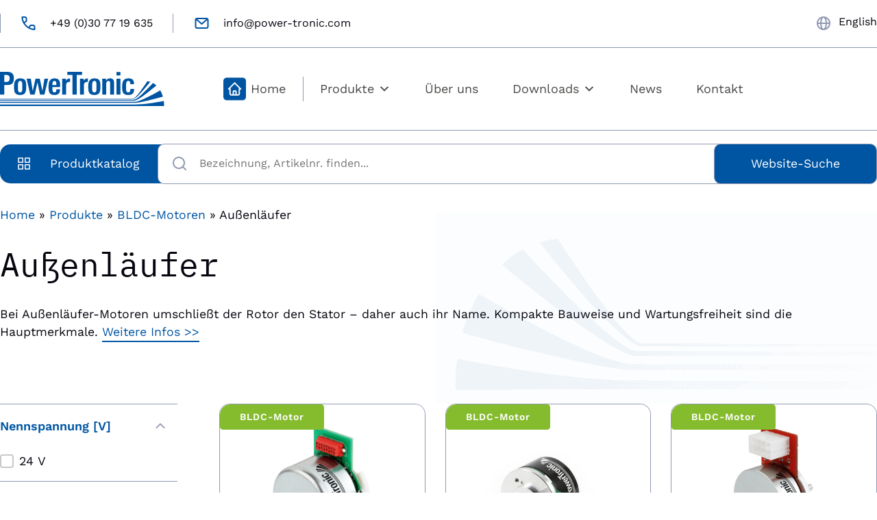

--- FILE ---
content_type: text/html; charset=UTF-8
request_url: https://www.power-tronic.com/produkte/bldc-motoren/aussenlaeufer/
body_size: 26926
content:
<!DOCTYPE html>
<html lang="de-DE" prefix="og: https://ogp.me/ns#" >
<head>
<meta charset="UTF-8">
<meta name="viewport" content="width=device-width, initial-scale=1.0">
<!-- WP_HEAD() START -->
<script data-mp=true data-cfasync=false>window.MOTIONPAGE_FRONT={version:"2.3.0"}</script><style>body{visibility:hidden;}</style>
<script data-mp=true data-cfasync=false>document.addEventListener("DOMContentLoaded",()=>(document.body.style.visibility="inherit"));</script>
<noscript><style>body{visibility:inherit;}</style></noscript>	<style>img:is([sizes="auto" i], [sizes^="auto," i]) { contain-intrinsic-size: 3000px 1500px }</style>
<link rel="alternate" hreflang="de" href="https://www.power-tronic.com/produkte/bldc-motoren/aussenlaeufer/" />
<link rel="alternate" hreflang="en" href="https://www.power-tronic.com/en/products/bldc-motors/external-rotor-outrunner/" />
<link rel="alternate" hreflang="x-default" href="https://www.power-tronic.com/produkte/bldc-motoren/aussenlaeufer/" />
<!-- Suchmaschinen-Optimierung durch Rank Math PRO - https://rankmath.com/ -->
<title>Außenläufer / PowerTronic ★ nach Kundenwunsch!</title>
<meta name="description" content="Außenläufer ✓ BLDC Motor ✓ Getriebe ✓ B-seitige Welle ✓ Sonderspannung ✓ Sonderwelle - Bei uns individuell konfiguriert!"/>
<meta name="robots" content="follow, index, max-snippet:-1, max-video-preview:-1, max-image-preview:large"/>
<link rel="canonical" href="https://www.power-tronic.com/produkte/bldc-motoren/aussenlaeufer/" />
<meta property="og:locale" content="de_DE" />
<meta property="og:type" content="article" />
<meta property="og:title" content="Außenläufer / PowerTronic ★ nach Kundenwunsch!" />
<meta property="og:description" content="Außenläufer ✓ BLDC Motor ✓ Getriebe ✓ B-seitige Welle ✓ Sonderspannung ✓ Sonderwelle - Bei uns individuell konfiguriert!" />
<meta property="og:url" content="https://www.power-tronic.com/produkte/bldc-motoren/aussenlaeufer/" />
<meta property="og:site_name" content="PowerTronic" />
<meta property="og:updated_time" content="2022-10-16T11:29:12+00:00" />
<meta property="og:image" content="https://www.power-tronic.com/wp-content/uploads/2022/07/Aussenlaeufer.jpg" />
<meta property="og:image:secure_url" content="https://www.power-tronic.com/wp-content/uploads/2022/07/Aussenlaeufer.jpg" />
<meta property="og:image:width" content="200" />
<meta property="og:image:height" content="200" />
<meta property="og:image:alt" content="Aussenläufer" />
<meta property="og:image:type" content="image/jpeg" />
<meta name="twitter:card" content="summary_large_image" />
<meta name="twitter:title" content="Außenläufer / PowerTronic ★ nach Kundenwunsch!" />
<meta name="twitter:description" content="Außenläufer ✓ BLDC Motor ✓ Getriebe ✓ B-seitige Welle ✓ Sonderspannung ✓ Sonderwelle - Bei uns individuell konfiguriert!" />
<meta name="twitter:image" content="https://www.power-tronic.com/wp-content/uploads/2022/07/Aussenlaeufer.jpg" />
<script type="application/ld+json" class="rank-math-schema-pro">{"@context":"https://schema.org","@graph":[{"@type":"BreadcrumbList","@id":"https://www.power-tronic.com/produkte/bldc-motoren/aussenlaeufer/#breadcrumb","itemListElement":[{"@type":"ListItem","position":"1","item":{"@id":"https://power-tronic.com","name":"Home"}},{"@type":"ListItem","position":"2","item":{"@id":"https://www.power-tronic.com/produkte/","name":"Produkte"}},{"@type":"ListItem","position":"3","item":{"@id":"https://www.power-tronic.com/produkte/bldc-motoren/","name":"BLDC-Motoren"}},{"@type":"ListItem","position":"4","item":{"@id":"https://www.power-tronic.com/produkte/bldc-motoren/aussenlaeufer/","name":"Au\u00dfenl\u00e4ufer"}}]}]}</script>
<!-- /Rank Math WordPress SEO Plugin -->
<link rel='dns-prefetch' href='//www.power-tronic.com' />
<link id="MA_CustomFonts" itemprop="stylesheet" href="https://www.power-tronic.com/wp-content/uploads/fonts/ma_customfonts.css?1c0901b2" rel="stylesheet" type="text/css" /><link rel='stylesheet' id='wp-block-library-css' href='https://www.power-tronic.com/wp-includes/css/dist/block-library/style.min.css?ver=6.8.3' type='text/css' media='all' />
<style id='classic-theme-styles-inline-css' type='text/css'>
/*! This file is auto-generated */
.wp-block-button__link{color:#fff;background-color:#32373c;border-radius:9999px;box-shadow:none;text-decoration:none;padding:calc(.667em + 2px) calc(1.333em + 2px);font-size:1.125em}.wp-block-file__button{background:#32373c;color:#fff;text-decoration:none}
</style>
<style id='global-styles-inline-css' type='text/css'>
:root{--wp--preset--aspect-ratio--square: 1;--wp--preset--aspect-ratio--4-3: 4/3;--wp--preset--aspect-ratio--3-4: 3/4;--wp--preset--aspect-ratio--3-2: 3/2;--wp--preset--aspect-ratio--2-3: 2/3;--wp--preset--aspect-ratio--16-9: 16/9;--wp--preset--aspect-ratio--9-16: 9/16;--wp--preset--color--black: #000000;--wp--preset--color--cyan-bluish-gray: #abb8c3;--wp--preset--color--white: #ffffff;--wp--preset--color--pale-pink: #f78da7;--wp--preset--color--vivid-red: #cf2e2e;--wp--preset--color--luminous-vivid-orange: #ff6900;--wp--preset--color--luminous-vivid-amber: #fcb900;--wp--preset--color--light-green-cyan: #7bdcb5;--wp--preset--color--vivid-green-cyan: #00d084;--wp--preset--color--pale-cyan-blue: #8ed1fc;--wp--preset--color--vivid-cyan-blue: #0693e3;--wp--preset--color--vivid-purple: #9b51e0;--wp--preset--gradient--vivid-cyan-blue-to-vivid-purple: linear-gradient(135deg,rgba(6,147,227,1) 0%,rgb(155,81,224) 100%);--wp--preset--gradient--light-green-cyan-to-vivid-green-cyan: linear-gradient(135deg,rgb(122,220,180) 0%,rgb(0,208,130) 100%);--wp--preset--gradient--luminous-vivid-amber-to-luminous-vivid-orange: linear-gradient(135deg,rgba(252,185,0,1) 0%,rgba(255,105,0,1) 100%);--wp--preset--gradient--luminous-vivid-orange-to-vivid-red: linear-gradient(135deg,rgba(255,105,0,1) 0%,rgb(207,46,46) 100%);--wp--preset--gradient--very-light-gray-to-cyan-bluish-gray: linear-gradient(135deg,rgb(238,238,238) 0%,rgb(169,184,195) 100%);--wp--preset--gradient--cool-to-warm-spectrum: linear-gradient(135deg,rgb(74,234,220) 0%,rgb(151,120,209) 20%,rgb(207,42,186) 40%,rgb(238,44,130) 60%,rgb(251,105,98) 80%,rgb(254,248,76) 100%);--wp--preset--gradient--blush-light-purple: linear-gradient(135deg,rgb(255,206,236) 0%,rgb(152,150,240) 100%);--wp--preset--gradient--blush-bordeaux: linear-gradient(135deg,rgb(254,205,165) 0%,rgb(254,45,45) 50%,rgb(107,0,62) 100%);--wp--preset--gradient--luminous-dusk: linear-gradient(135deg,rgb(255,203,112) 0%,rgb(199,81,192) 50%,rgb(65,88,208) 100%);--wp--preset--gradient--pale-ocean: linear-gradient(135deg,rgb(255,245,203) 0%,rgb(182,227,212) 50%,rgb(51,167,181) 100%);--wp--preset--gradient--electric-grass: linear-gradient(135deg,rgb(202,248,128) 0%,rgb(113,206,126) 100%);--wp--preset--gradient--midnight: linear-gradient(135deg,rgb(2,3,129) 0%,rgb(40,116,252) 100%);--wp--preset--font-size--small: 13px;--wp--preset--font-size--medium: 20px;--wp--preset--font-size--large: 36px;--wp--preset--font-size--x-large: 42px;--wp--preset--spacing--20: 0.44rem;--wp--preset--spacing--30: 0.67rem;--wp--preset--spacing--40: 1rem;--wp--preset--spacing--50: 1.5rem;--wp--preset--spacing--60: 2.25rem;--wp--preset--spacing--70: 3.38rem;--wp--preset--spacing--80: 5.06rem;--wp--preset--shadow--natural: 6px 6px 9px rgba(0, 0, 0, 0.2);--wp--preset--shadow--deep: 12px 12px 50px rgba(0, 0, 0, 0.4);--wp--preset--shadow--sharp: 6px 6px 0px rgba(0, 0, 0, 0.2);--wp--preset--shadow--outlined: 6px 6px 0px -3px rgba(255, 255, 255, 1), 6px 6px rgba(0, 0, 0, 1);--wp--preset--shadow--crisp: 6px 6px 0px rgba(0, 0, 0, 1);}:where(.is-layout-flex){gap: 0.5em;}:where(.is-layout-grid){gap: 0.5em;}body .is-layout-flex{display: flex;}.is-layout-flex{flex-wrap: wrap;align-items: center;}.is-layout-flex > :is(*, div){margin: 0;}body .is-layout-grid{display: grid;}.is-layout-grid > :is(*, div){margin: 0;}:where(.wp-block-columns.is-layout-flex){gap: 2em;}:where(.wp-block-columns.is-layout-grid){gap: 2em;}:where(.wp-block-post-template.is-layout-flex){gap: 1.25em;}:where(.wp-block-post-template.is-layout-grid){gap: 1.25em;}.has-black-color{color: var(--wp--preset--color--black) !important;}.has-cyan-bluish-gray-color{color: var(--wp--preset--color--cyan-bluish-gray) !important;}.has-white-color{color: var(--wp--preset--color--white) !important;}.has-pale-pink-color{color: var(--wp--preset--color--pale-pink) !important;}.has-vivid-red-color{color: var(--wp--preset--color--vivid-red) !important;}.has-luminous-vivid-orange-color{color: var(--wp--preset--color--luminous-vivid-orange) !important;}.has-luminous-vivid-amber-color{color: var(--wp--preset--color--luminous-vivid-amber) !important;}.has-light-green-cyan-color{color: var(--wp--preset--color--light-green-cyan) !important;}.has-vivid-green-cyan-color{color: var(--wp--preset--color--vivid-green-cyan) !important;}.has-pale-cyan-blue-color{color: var(--wp--preset--color--pale-cyan-blue) !important;}.has-vivid-cyan-blue-color{color: var(--wp--preset--color--vivid-cyan-blue) !important;}.has-vivid-purple-color{color: var(--wp--preset--color--vivid-purple) !important;}.has-black-background-color{background-color: var(--wp--preset--color--black) !important;}.has-cyan-bluish-gray-background-color{background-color: var(--wp--preset--color--cyan-bluish-gray) !important;}.has-white-background-color{background-color: var(--wp--preset--color--white) !important;}.has-pale-pink-background-color{background-color: var(--wp--preset--color--pale-pink) !important;}.has-vivid-red-background-color{background-color: var(--wp--preset--color--vivid-red) !important;}.has-luminous-vivid-orange-background-color{background-color: var(--wp--preset--color--luminous-vivid-orange) !important;}.has-luminous-vivid-amber-background-color{background-color: var(--wp--preset--color--luminous-vivid-amber) !important;}.has-light-green-cyan-background-color{background-color: var(--wp--preset--color--light-green-cyan) !important;}.has-vivid-green-cyan-background-color{background-color: var(--wp--preset--color--vivid-green-cyan) !important;}.has-pale-cyan-blue-background-color{background-color: var(--wp--preset--color--pale-cyan-blue) !important;}.has-vivid-cyan-blue-background-color{background-color: var(--wp--preset--color--vivid-cyan-blue) !important;}.has-vivid-purple-background-color{background-color: var(--wp--preset--color--vivid-purple) !important;}.has-black-border-color{border-color: var(--wp--preset--color--black) !important;}.has-cyan-bluish-gray-border-color{border-color: var(--wp--preset--color--cyan-bluish-gray) !important;}.has-white-border-color{border-color: var(--wp--preset--color--white) !important;}.has-pale-pink-border-color{border-color: var(--wp--preset--color--pale-pink) !important;}.has-vivid-red-border-color{border-color: var(--wp--preset--color--vivid-red) !important;}.has-luminous-vivid-orange-border-color{border-color: var(--wp--preset--color--luminous-vivid-orange) !important;}.has-luminous-vivid-amber-border-color{border-color: var(--wp--preset--color--luminous-vivid-amber) !important;}.has-light-green-cyan-border-color{border-color: var(--wp--preset--color--light-green-cyan) !important;}.has-vivid-green-cyan-border-color{border-color: var(--wp--preset--color--vivid-green-cyan) !important;}.has-pale-cyan-blue-border-color{border-color: var(--wp--preset--color--pale-cyan-blue) !important;}.has-vivid-cyan-blue-border-color{border-color: var(--wp--preset--color--vivid-cyan-blue) !important;}.has-vivid-purple-border-color{border-color: var(--wp--preset--color--vivid-purple) !important;}.has-vivid-cyan-blue-to-vivid-purple-gradient-background{background: var(--wp--preset--gradient--vivid-cyan-blue-to-vivid-purple) !important;}.has-light-green-cyan-to-vivid-green-cyan-gradient-background{background: var(--wp--preset--gradient--light-green-cyan-to-vivid-green-cyan) !important;}.has-luminous-vivid-amber-to-luminous-vivid-orange-gradient-background{background: var(--wp--preset--gradient--luminous-vivid-amber-to-luminous-vivid-orange) !important;}.has-luminous-vivid-orange-to-vivid-red-gradient-background{background: var(--wp--preset--gradient--luminous-vivid-orange-to-vivid-red) !important;}.has-very-light-gray-to-cyan-bluish-gray-gradient-background{background: var(--wp--preset--gradient--very-light-gray-to-cyan-bluish-gray) !important;}.has-cool-to-warm-spectrum-gradient-background{background: var(--wp--preset--gradient--cool-to-warm-spectrum) !important;}.has-blush-light-purple-gradient-background{background: var(--wp--preset--gradient--blush-light-purple) !important;}.has-blush-bordeaux-gradient-background{background: var(--wp--preset--gradient--blush-bordeaux) !important;}.has-luminous-dusk-gradient-background{background: var(--wp--preset--gradient--luminous-dusk) !important;}.has-pale-ocean-gradient-background{background: var(--wp--preset--gradient--pale-ocean) !important;}.has-electric-grass-gradient-background{background: var(--wp--preset--gradient--electric-grass) !important;}.has-midnight-gradient-background{background: var(--wp--preset--gradient--midnight) !important;}.has-small-font-size{font-size: var(--wp--preset--font-size--small) !important;}.has-medium-font-size{font-size: var(--wp--preset--font-size--medium) !important;}.has-large-font-size{font-size: var(--wp--preset--font-size--large) !important;}.has-x-large-font-size{font-size: var(--wp--preset--font-size--x-large) !important;}
:where(.wp-block-post-template.is-layout-flex){gap: 1.25em;}:where(.wp-block-post-template.is-layout-grid){gap: 1.25em;}
:where(.wp-block-columns.is-layout-flex){gap: 2em;}:where(.wp-block-columns.is-layout-grid){gap: 2em;}
:root :where(.wp-block-pullquote){font-size: 1.5em;line-height: 1.6;}
</style>
<link rel='stylesheet' id='automaticcss-core-css' href='https://www.power-tronic.com/wp-content/uploads/automatic-css/automatic.css?ver=1699618902' type='text/css' media='all' />
<link rel='stylesheet' id='oxygen-css' href='https://www.power-tronic.com/wp-content/plugins/oxygen/component-framework/oxygen.css?ver=4.9.1' type='text/css' media='all' />
<style id='wpgb-head-inline-css' type='text/css'>
.wp-grid-builder:not(.wpgb-template),.wpgb-facet{opacity:0.01}.wpgb-facet fieldset{margin:0;padding:0;border:none;outline:none;box-shadow:none}.wpgb-facet fieldset:last-child{margin-bottom:40px;}.wpgb-facet fieldset legend.wpgb-sr-only{height:1px;width:1px}
</style>
<link rel='stylesheet' id='wpml-legacy-horizontal-list-0-css' href='https://www.power-tronic.com/wp-content/plugins/sitepress-multilingual-cms/templates/language-switchers/legacy-list-horizontal/style.min.css?ver=1' type='text/css' media='all' />
<link rel='stylesheet' id='megamenu-css' href='https://www.power-tronic.com/wp-content/uploads/maxmegamenu/style_de.css?ver=1ec59c' type='text/css' media='all' />
<link rel='stylesheet' id='dashicons-css' href='https://www.power-tronic.com/wp-includes/css/dashicons.min.css?ver=6.8.3' type='text/css' media='all' />
<link rel='stylesheet' id='megamenu-fontawesome6-css' href='https://www.power-tronic.com/wp-content/plugins/megamenu-pro/icons/fontawesome6/css/all.min.css?ver=2.4' type='text/css' media='all' />
<link rel='stylesheet' id='borlabs-cookie-css' href='https://www.power-tronic.com/wp-content/cache/borlabs-cookie/borlabs-cookie_1_de.css?ver=2.3.4-24' type='text/css' media='all' />
<link rel='stylesheet' id='relevanssi-live-search-css' href='https://www.power-tronic.com/wp-content/plugins/relevanssi-live-ajax-search/assets/styles/style.css?ver=2.5' type='text/css' media='all' />
<script type="text/javascript" id="wpml-cookie-js-extra">
/* <![CDATA[ */
var wpml_cookies = {"wp-wpml_current_language":{"value":"de","expires":1,"path":"\/"}};
var wpml_cookies = {"wp-wpml_current_language":{"value":"de","expires":1,"path":"\/"}};
/* ]]> */
</script>
<script src='//www.power-tronic.com/wp-content/cache/wpfc-minified/lpmzdqt9/4lpk3.js' type="text/javascript"></script>
<!-- <script type="text/javascript" src="https://www.power-tronic.com/wp-content/plugins/sitepress-multilingual-cms/res/js/cookies/language-cookie.js?ver=474000" id="wpml-cookie-js" defer="defer" data-wp-strategy="defer"></script> -->
<!-- <script type="text/javascript" src="https://www.power-tronic.com/wp-includes/js/jquery/jquery.min.js?ver=3.7.1" id="jquery-core-js"></script> -->
<script type="text/javascript" id="borlabs-cookie-prioritize-js-extra">
/* <![CDATA[ */
var borlabsCookiePrioritized = {"domain":"www.power-tronic.com","path":"\/","version":"1","bots":"1","optInJS":{"essential":{"google-tag-manager":""},"statistics":{"google-analytics":"[base64]"}}};
/* ]]> */
</script>
<script src='//www.power-tronic.com/wp-content/cache/wpfc-minified/7kiteszq/4lpk3.js' type="text/javascript"></script>
<!-- <script type="text/javascript" src="https://www.power-tronic.com/wp-content/plugins/borlabs-cookie/assets/javascript/borlabs-cookie-prioritize.min.js?ver=2.3.4" id="borlabs-cookie-prioritize-js"></script> -->
<link rel="https://api.w.org/" href="https://www.power-tronic.com/wp-json/" /><link rel="alternate" title="JSON" type="application/json" href="https://www.power-tronic.com/wp-json/wp/v2/produkte/66" /><link rel="EditURI" type="application/rsd+xml" title="RSD" href="https://www.power-tronic.com/xmlrpc.php?rsd" />
<meta name="generator" content="WordPress 6.8.3" />
<link rel='shortlink' href='https://www.power-tronic.com/?p=66' />
<link rel="alternate" title="oEmbed (JSON)" type="application/json+oembed" href="https://www.power-tronic.com/wp-json/oembed/1.0/embed?url=https%3A%2F%2Fwww.power-tronic.com%2Fprodukte%2Fbldc-motoren%2Faussenlaeufer%2F" />
<link rel="alternate" title="oEmbed (XML)" type="text/xml+oembed" href="https://www.power-tronic.com/wp-json/oembed/1.0/embed?url=https%3A%2F%2Fwww.power-tronic.com%2Fprodukte%2Fbldc-motoren%2Faussenlaeufer%2F&#038;format=xml" />
<meta name="generator" content="WPML ver:4.7.4 stt:1,3;" />
<noscript><style>.wp-grid-builder .wpgb-card.wpgb-card-hidden .wpgb-card-wrapper{opacity:1!important;visibility:visible!important;transform:none!important}.wpgb-facet {opacity:1!important;pointer-events:auto!important}.wpgb-facet *:not(.wpgb-pagination-facet){display:none}</style></noscript><!-- Google Tag Manager -->
<script>(function(w,d,s,l,i){w[l]=w[l]||[];w[l].push({"gtm.start":
new Date().getTime(),event:"gtm.js"});var f=d.getElementsByTagName(s)[0],
j=d.createElement(s),dl=l!="dataLayer"?"&l="+l:"";j.async=true;j.src=
"https://www.googletagmanager.com/gtm.js?id="+i+dl;f.parentNode.insertBefore(j,f);
})(window,document,"script","dataLayer","GTM-TBGWW7D");</script>
<!-- End Google Tag Manager --><link rel="icon" href="https://www.power-tronic.com/wp-content/uploads/2022/07/cropped-favicon-32x32.png" sizes="32x32" />
<link rel="icon" href="https://www.power-tronic.com/wp-content/uploads/2022/07/cropped-favicon-192x192.png" sizes="192x192" />
<link rel="apple-touch-icon" href="https://www.power-tronic.com/wp-content/uploads/2022/07/cropped-favicon-180x180.png" />
<meta name="msapplication-TileImage" content="https://www.power-tronic.com/wp-content/uploads/2022/07/cropped-favicon-270x270.png" />
<style type="text/css">/** Mega Menu CSS: fs **/</style>
<link rel='stylesheet' id='oxygen-cache-27-css' href='//www.power-tronic.com/wp-content/uploads/oxygen/css/27.css?cache=1761589260&#038;ver=6.8.3' type='text/css' media='all' />
<link rel='stylesheet' id='oxygen-cache-558-css' href='//www.power-tronic.com/wp-content/uploads/oxygen/css/558.css?cache=1730371204&#038;ver=6.8.3' type='text/css' media='all' />
<link rel='stylesheet' id='oxygen-universal-styles-css' href='//www.power-tronic.com/wp-content/uploads/oxygen/css/universal.css?cache=1761589260&#038;ver=6.8.3' type='text/css' media='all' />
<link rel='stylesheet' id='automaticcss-oxygen-css' href='https://www.power-tronic.com/wp-content/uploads/automatic-css/automatic-oxygen.css?ver=1699618903' type='text/css' media='all' />
<!-- END OF WP_HEAD() -->
</head>
<body class="wp-singular produkte-template-default single single-produkte postid-66 wp-theme-oxygen-is-not-a-theme  wp-embed-responsive oxygen-body mega-menu-max-mega-menu-1 mega-menu-max-mega-menu-2" >
<header id="_header-1-27" class="oxy-header-wrapper oxy-sticky-header oxy-overlay-header oxy-header" ><div id="_header_row-13-27" class="oxygen-hide-in-sticky oxy-header-row" ><div class="oxy-header-container"><div id="_header_left-14-27" class="oxy-header-left" ><a id="link_text-9-27" class="ct-link-text link--skip" href="#main" target="_self"  >Direkt zum Hauptinhalt</a><a id="link-18-27" class="ct-link top-header-link" href="tel:+49307719635" target="_self"  ><img  id="image-19-27" alt="Telefon Icon" src="https://www.power-tronic.com/wp-content/uploads/2022/07/telefon-icon.svg" class="ct-image top-header-link__icon" srcset="" sizes="(max-width: 0px) 100vw, 0px" width="25"height="24" loading="lazy"/><div id="text_block-20-27" class="ct-text-block top-header-link__link-text display-none--m" >+49 (0)30 77 19 635</div></a><a id="link-24-27" class="ct-link top-header-link" href="mailto:info@power-tronic.com" target="_self"  ><img  id="image-25-27" alt="E-Mail Icon" src="https://www.power-tronic.com/wp-content/uploads/2022/07/email-icon.svg" class="ct-image top-header-link__icon" srcset="" sizes="(max-width: 0px) 100vw, 0px" width="25"height="20" loading="lazy"/><div id="text_block-26-27" class="ct-text-block top-header-link__link-text display-none--l" >info@power-tronic.com</div></a></div><div id="_header_center-15-27" class="oxy-header-center" ></div><div id="_header_right-16-27" class="oxy-header-right" ><div id="div_block-32-27" class="ct-div-block top-header-link" ><img  id="image-34-27" alt="" src="https://www.power-tronic.com/wp-content/uploads/2022/07/global-icon.svg" class="ct-image top-header-link__icon" srcset="" sizes="(max-width: 0px) 100vw, 0px" width="24"height="24" loading="lazy"/><div id="shortcode-35-27" class="ct-shortcode" >
<div class="wpml-ls-statics-shortcode_actions wpml-ls wpml-ls-legacy-list-horizontal">
<ul><li class="wpml-ls-slot-shortcode_actions wpml-ls-item wpml-ls-item-en wpml-ls-first-item wpml-ls-last-item wpml-ls-item-legacy-list-horizontal">
<a href="https://www.power-tronic.com/en/products/bldc-motors/external-rotor-outrunner/" class="wpml-ls-link">
<span class="wpml-ls-native" lang="en">English</span></a>
</li></ul>
</div>
</div></div></div></div></div><div id="_header_row-2-27" class="oxy-header-row" ><div class="oxy-header-container"><div id="_header_left-3-27" class="oxy-header-left" ><a id="link-12-27" class="ct-link" href="/"   ><img  id="image-11-27" alt="PowerTronics Logo" src="https://www.power-tronic.com/wp-content/uploads/2022/07/power-tronics-logo.svg" class="ct-image logo" srcset="" sizes="(max-width: 0px) 100vw, 0px"  loading="eager"width="240"height="50" loading="lazy"/></a><div id="shortcode-174-27" class="ct-shortcode menu-shortcode-wrapper" ><nav id="mega-menu-wrap-max_mega_menu_1" class="mega-menu-wrap"><div class="mega-menu-toggle"><div class="mega-toggle-blocks-left"></div><div class="mega-toggle-blocks-center"></div><div class="mega-toggle-blocks-right"><div class='mega-toggle-block mega-menu-toggle-animated-block mega-toggle-block-0' id='mega-toggle-block-0'><button aria-label="Toggle Menu" class="mega-toggle-animated mega-toggle-animated-slider" type="button" aria-expanded="false">
<span class="mega-toggle-animated-box">
<span class="mega-toggle-animated-inner"></span>
</span>
</button></div></div></div><ul id="mega-menu-max_mega_menu_1" class="mega-menu max-mega-menu mega-menu-horizontal mega-no-js" data-event="hover_intent" data-effect="fade_up" data-effect-speed="200" data-effect-mobile="slide_right" data-effect-speed-mobile="200" data-mobile-force-width="false" data-second-click="go" data-document-click="collapse" data-vertical-behaviour="standard" data-breakpoint="1160" data-unbind="true" data-mobile-state="collapse_all" data-mobile-direction="vertical" data-hover-intent-timeout="300" data-hover-intent-interval="100" data-overlay-desktop="false" data-overlay-mobile="false"><li class="mega-polygon mega-menu-item mega-menu-item-type-post_type mega-menu-item-object-page mega-menu-item-home mega-align-bottom-left mega-menu-flyout mega-has-icon mega-icon-left mega-menu-item-86 polygon" id="mega-menu-item-86"><a class="mega-custom-icon mega-menu-link" href="https://www.power-tronic.com/" tabindex="0">Home</a></li><li class="mega-polygon mega-menu-item mega-menu-item-type-post_type_archive mega-menu-item-object-produkte mega-menu-item-has-children mega-align-bottom-left mega-menu-tabbed mega-menu-megamenu mega-menu-item-311 polygon" id="mega-menu-item-311"><a class="mega-menu-link" href="https://www.power-tronic.com/produkte/" aria-expanded="false" tabindex="0">Produkte<span class="mega-indicator" aria-hidden="true"></span></a>
<ul class="mega-sub-menu">
<li class="mega-menu-item mega-menu-item-type-post_type mega-menu-item-object-produkte mega-menu-megamenu mega-menu-item-has-children mega-menu-item-304" id="mega-menu-item-304"><a class="mega-menu-link" href="https://www.power-tronic.com/produkte/ac-motoren/">AC-Motoren<span class="mega-indicator" aria-hidden="true"></span></a>
<ul class="mega-sub-menu">
<li class="mega-menu-item mega-menu-item-type-widget widget_custom_html mega-menu-column-standard mega-menu-columns-2-of-6 mega-menu-item-custom_html-68" style="--columns:6; --span:2" id="mega-menu-item-custom_html-68"><div class="textwidget custom-html-widget"><div class="motor-menu-wrapper"><a href="/produkte/ac-motoren/induktionsmotoren/"><img src="/wp-content/uploads/2022/07/Induktionsmotoren.png" class="motor-menu-wrapper__img"><span class="motor-menu-wrapper__title">Induktionsmotoren</span></a></div>
</div></li><li class="mega-menu-item mega-menu-item-type-widget widget_custom_html mega-menu-column-standard mega-menu-columns-2-of-6 mega-menu-item-custom_html-69" style="--columns:6; --span:2" id="mega-menu-item-custom_html-69"><div class="textwidget custom-html-widget"><div class="motor-menu-wrapper"><a href="/produkte/ac-motoren/unidirectionale-synchronmotoren/"><img src="/wp-content/uploads/2022/07/Unidirectionale-Synchronmotoren.png" class="motor-menu-wrapper__img"><span class="motor-menu-wrapper__title">Unidirectionale Synchronmotoren</span></a></div>
</div></li><li class="mega-menu-item mega-menu-item-type-widget widget_custom_html mega-menu-column-standard mega-menu-columns-2-of-6 mega-menu-item-custom_html-70" style="--columns:6; --span:2" id="mega-menu-item-custom_html-70"><div class="textwidget custom-html-widget"><div class="motor-menu-wrapper"><a href="/produkte/ac-motoren/bidirectionale-synchronmotoren/"><img src="/wp-content/uploads/2022/07/Bidirectionale-Synchronmotoren.png" class="motor-menu-wrapper__img"><span class="motor-menu-wrapper__title">Bidirectionale Synchronmotoren</span></a></div>
</div></li><li class="mega-menu-item mega-menu-item-type-widget widget_custom_html mega-menu-column-standard mega-menu-columns-2-of-6 mega-menu-clear mega-menu-item-custom_html-71" style="--columns:6; --span:2" id="mega-menu-item-custom_html-71"><div class="textwidget custom-html-widget"><div class="motor-menu-wrapper"><a href="/produkte/ac-motoren/spaltpolmotoren-mit-getriebe/"><img src="/wp-content/uploads/2022/07/Spaltpolmotoren-mit-Getriebe.png" class="motor-menu-wrapper__img"><span class="motor-menu-wrapper__title">Spaltpolmotoren mit Getriebe</span></a></div>
</div></li>	</ul>
</li><li class="mega-menu-item mega-menu-item-type-post_type mega-menu-item-object-produkte mega-current-produkte-ancestor mega-menu-megamenu mega-menu-item-has-children mega-menu-item-305" id="mega-menu-item-305"><a class="mega-menu-link" href="https://www.power-tronic.com/produkte/bldc-motoren/">BLDC-Motoren<span class="mega-indicator" aria-hidden="true"></span></a>
<ul class="mega-sub-menu">
<li class="mega-menu-item mega-menu-item-type-widget widget_custom_html mega-menu-column-standard mega-menu-columns-2-of-6 mega-menu-item-custom_html-72" style="--columns:6; --span:2" id="mega-menu-item-custom_html-72"><div class="textwidget custom-html-widget"><div class="motor-menu-wrapper"><a href="/produkte/bldc-motoren/aussenlaeufer/"><img src="/wp-content/uploads/2022/07/Aussenlaeufer.png" class="motor-menu-wrapper__img"><span class="motor-menu-wrapper__title">Aussenläufer</span></a></div>
</div></li><li class="mega-menu-item mega-menu-item-type-widget widget_custom_html mega-menu-column-standard mega-menu-columns-2-of-6 mega-menu-item-custom_html-73" style="--columns:6; --span:2" id="mega-menu-item-custom_html-73"><div class="textwidget custom-html-widget"><div class="motor-menu-wrapper"><a href="/produkte/bldc-motoren/flachgetriebemotoren/"><img src="/wp-content/uploads/2022/07/Flachgetriebemotoren.png" class="motor-menu-wrapper__img"><span class="motor-menu-wrapper__title">Flachgetriebemotoren</span></a></div>
</div></li><li class="mega-menu-item mega-menu-item-type-widget widget_custom_html mega-menu-column-standard mega-menu-columns-2-of-6 mega-menu-item-custom_html-74" style="--columns:6; --span:2" id="mega-menu-item-custom_html-74"><div class="textwidget custom-html-widget"><div class="motor-menu-wrapper"><a href="/produkte/bldc-motoren/getriebemotoren/"><img src="/wp-content/uploads/2022/07/Getriebemotoren-mit-integrierter-Elektronik.png" class="motor-menu-wrapper__img"><span class="motor-menu-wrapper__title">Getriebemotoren mit Elektronik</span></a></div>
</div></li><li class="mega-menu-item mega-menu-item-type-widget widget_custom_html mega-menu-column-standard mega-menu-columns-2-of-6 mega-menu-clear mega-menu-item-custom_html-75" style="--columns:6; --span:2" id="mega-menu-item-custom_html-75"><div class="textwidget custom-html-widget"><div class="motor-menu-wrapper"><a href="/produkte/bldc-motoren/motoren-ohne-getriebe/"><img src="/wp-content/uploads/2022/07/Motoren-ohne-Getriebe.png" class="motor-menu-wrapper__img"><span class="motor-menu-wrapper__title">Motoren ohne Getriebe</span></a></div>
</div></li><li class="mega-menu-item mega-menu-item-type-widget widget_custom_html mega-menu-column-standard mega-menu-columns-2-of-6 mega-menu-item-custom_html-76" style="--columns:6; --span:2" id="mega-menu-item-custom_html-76"><div class="textwidget custom-html-widget"><div class="motor-menu-wrapper"><a href="/produkte/bldc-motoren/planetengetriebemotoren/"><img src="/wp-content/uploads/2022/07/BLDC-Planetengetriebemotoren.png" class="motor-menu-wrapper__img"><span class="motor-menu-wrapper__title">Planetengetriebemotoren</span></a></div>
</div></li><li class="mega-menu-item mega-menu-item-type-widget widget_custom_html mega-menu-column-standard mega-menu-columns-2-of-6 mega-menu-item-custom_html-77" style="--columns:6; --span:2" id="mega-menu-item-custom_html-77"><div class="textwidget custom-html-widget"><div class="motor-menu-wrapper"><a href="/produkte/bldc-motoren/planetengetriebemotoren-high-torque-low-noise-long-life/"><img src="/wp-content/uploads/2022/07/BLDC-Planetengetriebemotoren-High-Torque-low-noise-long-life.png" class="motor-menu-wrapper__img"><span class="motor-menu-wrapper__title">Planetengetriebemotoren </span><span class="motor-menu-wrapper__subtitle">High Torque | Low Noise | Long Life</span></a></div>
</div></li>	</ul>
</li><li class="mega-menu-item mega-menu-item-type-post_type mega-menu-item-object-produkte mega-menu-megamenu mega-menu-item-has-children mega-menu-item-306" id="mega-menu-item-306"><a class="mega-menu-link" href="https://www.power-tronic.com/produkte/dc-motoren/">DC-Motoren<span class="mega-indicator" aria-hidden="true"></span></a>
<ul class="mega-sub-menu">
<li class="mega-menu-item mega-menu-item-type-widget widget_custom_html mega-menu-column-standard mega-menu-columns-1-of-6 mega-menu-item-custom_html-78" style="--columns:6; --span:1" id="mega-menu-item-custom_html-78"><div class="textwidget custom-html-widget"><div class="motor-menu-wrapper"><a href="/produkte/dc-motoren/motoren-high-grade/"><img src="/wp-content/uploads/2022/07/Motoren-High-Grade.png" class="motor-menu-wrapper__img"><span class="motor-menu-wrapper__title">High-Grade</span><span class="motor-menu-wrapper__subtitle">bis Ø 80mm</span></a></div>
</div></li><li class="mega-menu-item mega-menu-item-type-widget widget_custom_html mega-menu-column-standard mega-menu-columns-1-of-6 mega-menu-item-custom_html-79" style="--columns:6; --span:1" id="mega-menu-item-custom_html-79"><div class="textwidget custom-html-widget"><div class="motor-menu-wrapper"><a href="/produkte/dc-motoren/motoren-low-cost/"><img src="/wp-content/uploads/2022/07/Motoren-Low-Cost.png" class="motor-menu-wrapper__img"><span class="motor-menu-wrapper__title">Low-Cost</span><span class="motor-menu-wrapper__subtitle">bis Ø 52mm</span></a></div>
</div></li><li class="mega-menu-item mega-menu-item-type-widget widget_custom_html mega-menu-column-standard mega-menu-columns-2-of-6 mega-menu-item-custom_html-80" style="--columns:6; --span:2" id="mega-menu-item-custom_html-80"><div class="textwidget custom-html-widget"><div class="motor-menu-wrapper"><a href="/produkte/dc-motoren/planetengetriebemotoren/"><img src="/wp-content/uploads/2022/07/DC-Planetengetriebemotoren.png" class="motor-menu-wrapper__img"><span class="motor-menu-wrapper__title">Planetengetriebemotoren</span></a></div>
</div></li><li class="mega-menu-item mega-menu-item-type-widget widget_custom_html mega-menu-column-standard mega-menu-columns-2-of-6 mega-menu-item-custom_html-81" style="--columns:6; --span:2" id="mega-menu-item-custom_html-81"><div class="textwidget custom-html-widget"><div class="motor-menu-wrapper"><a href="/produkte/dc-motoren/planetengetriebemotoren-high-torque-low-noise-long-life/"><img src="/wp-content/uploads/2022/07/DC-Planetengetriebemotoren-High-Torque-Low-noise-long-life.png" class="motor-menu-wrapper__img"><span class="motor-menu-wrapper__title">Planetengetriebemotoren</span><span class="motor-menu-wrapper__subtitle">High Torque | Low Noise | Long Life</span></a></div>
</div></li><li class="mega-menu-item mega-menu-item-type-widget widget_custom_html mega-menu-column-standard mega-menu-columns-2-of-6 mega-menu-clear mega-menu-item-custom_html-82" style="--columns:6; --span:2" id="mega-menu-item-custom_html-82"><div class="textwidget custom-html-widget"><div class="motor-menu-wrapper"><a href="/produkte/dc-motoren/stirnradgetriebemotoren-flach/"><img src="/wp-content/uploads/2022/07/Stirnradgetriebemotoren-flach.png" class="motor-menu-wrapper__img"><span class="motor-menu-wrapper__title">Stirnradgetriebemotoren flach</span></a></div>
</div></li><li class="mega-menu-item mega-menu-item-type-widget widget_custom_html mega-menu-column-standard mega-menu-columns-2-of-6 mega-menu-item-custom_html-83" style="--columns:6; --span:2" id="mega-menu-item-custom_html-83"><div class="textwidget custom-html-widget"><div class="motor-menu-wrapper"><a href="/produkte/dc-motoren/stirnradgetriebemotoren-rund/"><img src="/wp-content/uploads/2022/07/Stirnradgetriebemotoren-rund.png" class="motor-menu-wrapper__img"><span class="motor-menu-wrapper__title">Stirnradgetriebemotoren rund</span></a></div>
</div></li><li class="mega-menu-item mega-menu-item-type-widget widget_custom_html mega-menu-column-standard mega-menu-columns-2-of-6 mega-menu-item-custom_html-84" style="--columns:6; --span:2" id="mega-menu-item-custom_html-84"><div class="textwidget custom-html-widget"><div class="motor-menu-wrapper"><a href="/produkte/dc-motoren/winkelgetriebemotoren/"><img src="/wp-content/uploads/2022/07/Winkelgetriebemotoren.png" class="motor-menu-wrapper__img"><span class="motor-menu-wrapper__title">Winkelgetriebemotoren</span></a></div>
</div></li>	</ul>
</li><li class="mega-menu-item mega-menu-item-type-post_type mega-menu-item-object-produkte mega-menu-megamenu mega-menu-item-has-children mega-menu-item-308" id="mega-menu-item-308"><a class="mega-menu-link" href="https://www.power-tronic.com/produkte/schrittmotoren/">Schrittmotoren<span class="mega-indicator" aria-hidden="true"></span></a>
<ul class="mega-sub-menu">
<li class="mega-menu-item mega-menu-item-type-widget widget_custom_html mega-menu-column-standard mega-menu-columns-2-of-6 mega-menu-item-custom_html-85" style="--columns:6; --span:2" id="mega-menu-item-custom_html-85"><div class="textwidget custom-html-widget"><div class="motor-menu-wrapper"><a href="/produkte/schrittmotoren/hybrid-schrittmotoren/"><img src="/wp-content/uploads/2022/07/Hybrid-Schrittmotoren.png" class="motor-menu-wrapper__img"><span class="motor-menu-wrapper__title">Hybrid Schrittmotoren</span></a></div>
</div></li><li class="mega-menu-item mega-menu-item-type-widget widget_custom_html mega-menu-column-standard mega-menu-columns-2-of-6 mega-menu-item-custom_html-86" style="--columns:6; --span:2" id="mega-menu-item-custom_html-86"><div class="textwidget custom-html-widget"><div class="motor-menu-wrapper"><a href="/produkte/schrittmotoren/bipolar-mit-stirnradgetriebe/"><img src="/wp-content/uploads/2022/07/PM-Schrittmotoren-Bipolar-mit-Stirnradgetriebe.png" class="motor-menu-wrapper__img"><span class="motor-menu-wrapper__title">Bipolar mit Stirnradgetriebe</span></a></div>
</div></li><li class="mega-menu-item mega-menu-item-type-widget widget_custom_html mega-menu-column-standard mega-menu-columns-2-of-6 mega-menu-item-custom_html-87" style="--columns:6; --span:2" id="mega-menu-item-custom_html-87"><div class="textwidget custom-html-widget"><div class="motor-menu-wrapper"><a href="/produkte/schrittmotoren/unipolar-mit-stirnradgetriebe/"><img src="/wp-content/uploads/2022/07/PM-Schrittmotoren-Unipolar-mit-Stirnradgetriebe.png" class="motor-menu-wrapper__img"><span class="motor-menu-wrapper__title">Unipolar mit Stirnradgetriebe</span></a></div>
</div></li>	</ul>
</li><li class="mega-menu-item mega-menu-item-type-post_type mega-menu-item-object-produkte mega-menu-megamenu mega-menu-item-has-children mega-menu-item-307" id="mega-menu-item-307"><a class="mega-menu-link" href="https://www.power-tronic.com/produkte/encoder/">Encoder<span class="mega-indicator" aria-hidden="true"></span></a>
<ul class="mega-sub-menu">
<li class="mega-menu-item mega-menu-item-type-widget widget_custom_html mega-menu-column-standard mega-menu-columns-2-of-6 mega-menu-item-custom_html-88" style="--columns:6; --span:2" id="mega-menu-item-custom_html-88"><div class="textwidget custom-html-widget"><div class="motor-menu-wrapper"><a href="/produkte/encoder/"><img src="/wp-content/uploads/2022/07/Encoder.png" class="motor-menu-wrapper__img"><span class="motor-menu-wrapper__title">Magnetische & optische Encoder</span></a></div>
</div></li>	</ul>
</li><li class="mega-menu-item mega-menu-item-type-post_type mega-menu-item-object-produkte mega-menu-megamenu mega-menu-item-has-children mega-menu-item-309" id="mega-menu-item-309"><a class="mega-menu-link" href="https://www.power-tronic.com/produkte/spielarme-planetengetriebe/">Spielarme Planetengetriebe<span class="mega-indicator" aria-hidden="true"></span></a>
<ul class="mega-sub-menu">
<li class="mega-menu-item mega-menu-item-type-widget widget_custom_html mega-menu-column-standard mega-menu-columns-2-of-6 mega-menu-item-custom_html-89" style="--columns:6; --span:2" id="mega-menu-item-custom_html-89"><div class="textwidget custom-html-widget"><div class="motor-menu-wrapper"><a href="/produkte/spielarme-planetengetriebe/"><img src="/wp-content/uploads/2022/07/Spielarme-Planetengetriebe.png" class="motor-menu-wrapper__img"><span class="motor-menu-wrapper__title">Spielarme Planetengetriebe</span></a></div></div></li>	</ul>
</li><li class="mega-menu-item mega-menu-item-type-post_type mega-menu-item-object-produkte mega-menu-megamenu mega-menu-item-has-children mega-menu-item-4441" id="mega-menu-item-4441"><a class="mega-menu-link" href="https://www.power-tronic.com/produkte/linearaktuatoren/">Linearaktuatoren<span class="mega-indicator" aria-hidden="true"></span></a>
<ul class="mega-sub-menu">
<li class="mega-menu-item mega-menu-item-type-widget widget_custom_html mega-menu-column-standard mega-menu-columns-2-of-6 mega-menu-item-custom_html-112" style="--columns:6; --span:2" id="mega-menu-item-custom_html-112"><div class="textwidget custom-html-widget"><div class="motor-menu-wrapper"><a href="/produkte/linearaktuatoren/"><img src="/wp-content/uploads/2025/10/powertronic-Linearaktuator-Lash60.jpg" class="motor-menu-wrapper__img"><span class="motor-menu-wrapper__title">Linearaktuatoren mit Schrittmotor</span></a></div></div></li>	</ul>
</li></ul>
</li><li class="mega-polygon mega-menu-item mega-menu-item-type-post_type mega-menu-item-object-page mega-align-bottom-left mega-menu-flyout mega-menu-item-98 polygon" id="mega-menu-item-98"><a class="mega-menu-link" href="https://www.power-tronic.com/ueber-uns/" tabindex="0">Über uns</a></li><li class="mega-polygon mega-menu-item mega-menu-item-type-post_type mega-menu-item-object-page mega-menu-item-has-children mega-align-bottom-left mega-menu-flyout mega-menu-item-97 polygon" id="mega-menu-item-97"><a class="mega-menu-link" href="https://www.power-tronic.com/downloads/" aria-expanded="false" tabindex="0">Downloads<span class="mega-indicator" aria-hidden="true"></span></a>
<ul class="mega-sub-menu">
<li class="mega-menu-item mega-menu-item-type-post_type mega-menu-item-object-page mega-menu-item-106" id="mega-menu-item-106"><a class="mega-menu-link" href="https://www.power-tronic.com/downloads/datenblaetter/">Datenblätter</a></li><li class="mega-menu-item mega-menu-item-type-post_type mega-menu-item-object-page mega-menu-item-108" id="mega-menu-item-108"><a class="mega-menu-link" href="https://www.power-tronic.com/downloads/produktkatalog/">Produktkatalog</a></li><li class="mega-menu-item mega-menu-item-type-post_type mega-menu-item-object-page mega-menu-item-107" id="mega-menu-item-107"><a class="mega-menu-link" href="https://www.power-tronic.com/downloads/zertifikate/">Zertifikate</a></li></ul>
</li><li class="mega-polygon mega-menu-item mega-menu-item-type-post_type_archive mega-menu-item-object-news mega-align-bottom-left mega-menu-flyout mega-menu-item-1471 polygon" id="mega-menu-item-1471"><a class="mega-menu-link" href="https://www.power-tronic.com/news/" tabindex="0">News</a></li><li class="mega-polygon mega-menu-item mega-menu-item-type-post_type mega-menu-item-object-page mega-align-bottom-left mega-menu-flyout mega-menu-item-96 polygon" id="mega-menu-item-96"><a class="mega-menu-link" href="https://www.power-tronic.com/kontakt/" tabindex="0">Kontakt</a></li></ul></nav></div></div><div id="_header_center-4-27" class="oxy-header-center" ></div><div id="_header_right-5-27" class="oxy-header-right" ></div></div></div><div id="_header_row-204-27" class="oxygen-hide-in-sticky oxy-header-row" ><div class="oxy-header-container"><div id="_header_left-205-27" class="oxy-header-left" ></div><div id="_header_center-206-27" class="oxy-header-center" ><div id="div_block-176-27" class="ct-div-block search-wrapper" ><a id="link-177-27" class="ct-link katalog-wrapper" href="/wp-content/uploads/2022/07/powertronic-katalog-web-hi.pdf" target="_blank"  ><img  id="image-178-27" alt="Produktkatalog Icon" src="https://www.power-tronic.com/wp-content/uploads/2022/07/Katalog-iocn.svg" class="ct-image katalog-wrapper__icon" srcset="" sizes="(max-width: 0px) 100vw, 0px" width="18"height="18" loading="lazy"/><div id="text_block-179-27" class="ct-text-block katalog-wrapper__text" >Produktkatalog</div></a><div id="code_block-180-27" class="ct-code-block" ><form role="search" method="get" id="searchform" action="https://www.power-tronic.com/">
<img class="lupe" src="/wp-content/uploads/2022/07/lupe.svg">
<input class="searchfield" type="text" value="" name="s" id="s" placeholder="Bezeichnung, Artikelnr. finden..." />
<input class="search-btn" type="submit" id="searchsubmit" value="Website-Suche" />
</form></div></div></div><div id="_header_right-207-27" class="oxy-header-right" ></div></div></div></header>
<script type="text/javascript">
jQuery(document).ready(function() {
var selector = "#_header-1-27",
scrollval = parseInt("300");
if (!scrollval || scrollval < 1) {
jQuery("body").css("margin-top", jQuery(selector).outerHeight());
jQuery(selector).addClass("oxy-sticky-header-active");
}
else {
var scrollTopOld = 0;
jQuery(window).scroll(function() {
if (!jQuery('body').hasClass('oxy-nav-menu-prevent-overflow')) {
if (jQuery(this).scrollTop() > scrollval 
) {
if (
!jQuery(selector).hasClass("oxy-sticky-header-active")) {
if (jQuery(selector).css('position')!='absolute') {
jQuery("body").css("margin-top", jQuery(selector).outerHeight());
}
jQuery(selector)
.addClass("oxy-sticky-header-active")
.addClass("oxy-sticky-header-fade-in");
}
}
else {
jQuery(selector)
.removeClass("oxy-sticky-header-fade-in")
.removeClass("oxy-sticky-header-active");
if (jQuery(selector).css('position')!='absolute') {
jQuery("body").css("margin-top", "");
}
}
scrollTopOld = jQuery(this).scrollTop();
}
})
}
});
</script><main id="main" class="ct-div-block" ><section id="section-2-534" class=" ct-section hero-section--pages" ><div class="ct-section-inner-wrap"><div id="shortcode-3-534" class="ct-shortcode breadcrump" ><nav aria-label="breadcrumbs" class="rank-math-breadcrumb"><p><a href="https://power-tronic.com">Home</a><span class="separator"> &raquo; </span><a href="https://www.power-tronic.com/produkte/">Produkte</a><span class="separator"> &raquo; </span><a href="https://www.power-tronic.com/produkte/bldc-motoren/">BLDC-Motoren</a><span class="separator"> &raquo; </span><span class="last">Außenläufer</span></p></nav></div><h1 id="headline-4-534" class="ct-headline hero-section__titel"><span id="span-1099-558" class="ct-span" >Außenläufer</span></h1><div id="div_block-1108-558" class="ct-div-block hero-section__einleitungstext-wrapper" ><div id="text_block-1188-558" class="ct-text-block hero-section__einleitungstext" ><span id="span-1189-558" class="ct-span" >Bei Außenläufer-Motoren umschließt der Rotor den Stator – daher auch ihr Name. Kompakte Bauweise und Wartungsfreiheit sind die Hauptmerkmale.</span> <a id="span-1191-558" class="ct-link-text anker-link" href="#main-content" target="_self"  >Weitere Infos &gt;&gt;</a></div></div><div id="_dynamic_list-1116-558" class="oxy-dynamic-list grid--6 gap--l grid--l-3 grid--m-2"></div>
</div></section><section id="section-104-534" class=" ct-section produktlisting-section" ><div class="ct-section-inner-wrap"><div id="div_block-108-534" class="ct-div-block grid--4 grid--1-3 grid--m-1" ><div id="div_block-1125-558" class="ct-div-block produkt-filter__wrapper" ><div id="div_block-1126-558" class="ct-div-block oxel_accordion filter-card__mobile-filter" ><div id="code_block-1127-558" class="ct-code-block" ><!-- --></div><div id="div_block-1128-558" class="ct-div-block oxel_accordion__row" ><div id="div_block-1129-558" class="ct-div-block oxel_accordion__row_left" ><div id="text_block-1130-558" class="ct-text-block oxel_accordion__row__label" >Filter anzeigen</div></div><div id="fancy_icon-1131-558" class="ct-fancy-icon oxel_accordion__icon" ><svg id="svg-fancy_icon-1131-558"><use xlink:href="#Lineariconsicon-list"></use></svg></div></div><div id="div_block-1132-558" class="ct-div-block oxel_accordion__content oxel_accordion__content__hidden" ><div id="div_block-1136-558" class="ct-div-block filter-card" >
<div id="-pro-accordion-1137-558" class="oxy-pro-accordion filter-card__accordion " ><div class="oxy-pro-accordion_inner" data-icon="animate" data-expand="300" data-repeater="disable" data-repeater-first="false" data-acf="closed" data-type="manual" data-disablesibling="true">
<div class="oxy-pro-accordion_item active" data-init="open"><button  id="header-pro-accordion-1137-558" class="oxy-pro-accordion_header" aria-expanded="false" aria-controls="body-pro-accordion-1137-558"><span class="oxy-pro-accordion_title-area"><span class="oxy-pro-accordion_title">Nennspannung [V]</span><span class="oxy-pro-accordion_subtitle"></span></span><span class="oxy-pro-accordion_icon oxy-pro-accordion_icon-animate"><svg id="toggle-pro-accordion-1137-558" class="oxy-pro-accordion_toggle-icon"><use xlink:href="#FontAwesomeicon-angle-down"></use></svg></span></button><div id="body-pro-accordion-1137-558" class="oxy-pro-accordion_body" aria-labelledby="header-pro-accordion-1137-558" role="region"><div class="oxy-pro-accordion_content oxy-inner-content">
<div id="-wpgb-facet-1138-558" class="oxy-wpgb-facet filter-card__checkbox-filter " ><div class="wpgb-facet wpgb-loading wpgb-facet-9" data-facet="9" data-grid="oxygen-element-6"></div></div>
</div></div></div></div></div>
</div><div id="div_block-1142-558" class="ct-div-block filter-card" >
<div id="-pro-accordion-1143-558" class="oxy-pro-accordion filter-card__accordion " ><div class="oxy-pro-accordion_inner" data-icon="animate" data-expand="300" data-repeater="disable" data-repeater-first="false" data-acf="closed" data-type="manual" data-disablesibling="true">
<div class="oxy-pro-accordion_item active" data-init="open"><button  id="header-pro-accordion-1143-558" class="oxy-pro-accordion_header" aria-expanded="false" aria-controls="body-pro-accordion-1143-558"><span class="oxy-pro-accordion_title-area"><span class="oxy-pro-accordion_title">Nennmoment [Ncm]</span><span class="oxy-pro-accordion_subtitle"></span></span><span class="oxy-pro-accordion_icon oxy-pro-accordion_icon-animate"><svg id="toggle-pro-accordion-1143-558" class="oxy-pro-accordion_toggle-icon"><use xlink:href="#FontAwesomeicon-angle-down"></use></svg></span></button><div id="body-pro-accordion-1143-558" class="oxy-pro-accordion_body" aria-labelledby="header-pro-accordion-1143-558" role="region"><div class="oxy-pro-accordion_content oxy-inner-content">
<div id="-wpgb-facet-1144-558" class="oxy-wpgb-facet filter-card__range-slider " ><div class="wpgb-facet wpgb-loading wpgb-facet-11" data-facet="11" data-grid="oxygen-element-6">	<fieldset>
<legend class="wpgb-facet-title wpgb-sr-only">Nennmoment</legend>
<div class="wpgb-range-facet">
<input type="range" class="wpgb-range" name="nennmoment[]" min="0" max="0" step="5" value="0" hidden>
<input type="range" class="wpgb-range" name="nennmoment[]" min="0" max="0" step="0.00001" value="0" hidden>
<div class="wpgb-range-facet-loader"><div class="wpgb-range-slider"><div class="wpgb-range-progress"></div><div class="wpgb-range-thumbs"><div class="wpgb-range-thumb"></div><div class="wpgb-range-thumb"></div></div></div><span class="wpgb-range-values"><span></span></span></div>
</div>	</fieldset>
</div></div>
</div></div></div></div></div>
</div><div id="div_block-1145-558" class="ct-div-block filter-card" >
<div id="-pro-accordion-1146-558" class="oxy-pro-accordion filter-card__accordion " ><div class="oxy-pro-accordion_inner" data-icon="animate" data-expand="300" data-repeater="disable" data-repeater-first="false" data-acf="closed" data-type="manual" data-disablesibling="true">
<div class="oxy-pro-accordion_item active" data-init="open"><button  id="header-pro-accordion-1146-558" class="oxy-pro-accordion_header" aria-expanded="false" aria-controls="body-pro-accordion-1146-558"><span class="oxy-pro-accordion_title-area"><span class="oxy-pro-accordion_title">Nenndrehzahl [rpm]</span><span class="oxy-pro-accordion_subtitle"></span></span><span class="oxy-pro-accordion_icon oxy-pro-accordion_icon-animate"><svg id="toggle-pro-accordion-1146-558" class="oxy-pro-accordion_toggle-icon"><use xlink:href="#FontAwesomeicon-angle-down"></use></svg></span></button><div id="body-pro-accordion-1146-558" class="oxy-pro-accordion_body" aria-labelledby="header-pro-accordion-1146-558" role="region"><div class="oxy-pro-accordion_content oxy-inner-content">
<div id="-wpgb-facet-1147-558" class="oxy-wpgb-facet filter-card__range-slider " ><div class="wpgb-facet wpgb-loading wpgb-facet-12" data-facet="12" data-grid="oxygen-element-6">	<fieldset>
<legend class="wpgb-facet-title wpgb-sr-only">Nenndrehzahl</legend>
<div class="wpgb-range-facet">
<input type="range" class="wpgb-range" name="nenndrehzahl[]" min="0" max="0" step="100" value="0" hidden>
<input type="range" class="wpgb-range" name="nenndrehzahl[]" min="0" max="0" step="0.00001" value="0" hidden>
<div class="wpgb-range-facet-loader"><div class="wpgb-range-slider"><div class="wpgb-range-progress"></div><div class="wpgb-range-thumbs"><div class="wpgb-range-thumb"></div><div class="wpgb-range-thumb"></div></div></div><span class="wpgb-range-values"><span></span></span></div>
</div>	</fieldset>
</div></div>
</div></div></div></div></div>
</div><div id="div_block-1148-558" class="ct-div-block filter-card" >
<div id="-pro-accordion-1149-558" class="oxy-pro-accordion filter-card__accordion " ><div class="oxy-pro-accordion_inner" data-icon="animate" data-expand="300" data-repeater="disable" data-repeater-first="false" data-acf="closed" data-type="manual" data-disablesibling="true">
<div class="oxy-pro-accordion_item active" data-init="open"><button  id="header-pro-accordion-1149-558" class="oxy-pro-accordion_header" aria-expanded="false" aria-controls="body-pro-accordion-1149-558"><span class="oxy-pro-accordion_title-area"><span class="oxy-pro-accordion_title">Durchmesser [mm]</span><span class="oxy-pro-accordion_subtitle"></span></span><span class="oxy-pro-accordion_icon oxy-pro-accordion_icon-animate"><svg id="toggle-pro-accordion-1149-558" class="oxy-pro-accordion_toggle-icon"><use xlink:href="#FontAwesomeicon-angle-down"></use></svg></span></button><div id="body-pro-accordion-1149-558" class="oxy-pro-accordion_body" aria-labelledby="header-pro-accordion-1149-558" role="region"><div class="oxy-pro-accordion_content oxy-inner-content">
<div id="-wpgb-facet-1150-558" class="oxy-wpgb-facet filter-card__range-slider " ><div class="wpgb-facet wpgb-loading wpgb-facet-14" data-facet="14" data-grid="oxygen-element-6">	<fieldset>
<legend class="wpgb-facet-title wpgb-sr-only">Durchmesser</legend>
<div class="wpgb-range-facet">
<input type="range" class="wpgb-range" name="durchmesser[]" min="4.77" max="9.525" step="10" value="4.77" hidden>
<input type="range" class="wpgb-range" name="durchmesser[]" min="4.77" max="9.525" step="0.00001" value="9.525" hidden>
<div class="wpgb-range-facet-loader"><div class="wpgb-range-slider"><div class="wpgb-range-progress"></div><div class="wpgb-range-thumbs"><div class="wpgb-range-thumb"></div><div class="wpgb-range-thumb"></div></div></div><span class="wpgb-range-values"><span></span></span></div>
</div>	</fieldset>
</div></div>
</div></div></div></div></div>
</div><div id="div_block-1151-558" class="ct-div-block filter-card" >
<div id="-pro-accordion-1152-558" class="oxy-pro-accordion filter-card__accordion " ><div class="oxy-pro-accordion_inner" data-icon="animate" data-expand="300" data-repeater="disable" data-repeater-first="false" data-acf="closed" data-type="manual" data-disablesibling="true">
<div class="oxy-pro-accordion_item active" data-init="open"><button  id="header-pro-accordion-1152-558" class="oxy-pro-accordion_header" aria-expanded="false" aria-controls="body-pro-accordion-1152-558"><span class="oxy-pro-accordion_title-area"><span class="oxy-pro-accordion_title">Leistung [W]</span><span class="oxy-pro-accordion_subtitle"></span></span><span class="oxy-pro-accordion_icon oxy-pro-accordion_icon-animate"><svg id="toggle-pro-accordion-1152-558" class="oxy-pro-accordion_toggle-icon"><use xlink:href="#FontAwesomeicon-angle-down"></use></svg></span></button><div id="body-pro-accordion-1152-558" class="oxy-pro-accordion_body" aria-labelledby="header-pro-accordion-1152-558" role="region"><div class="oxy-pro-accordion_content oxy-inner-content">
<div id="-wpgb-facet-1153-558" class="oxy-wpgb-facet filter-card__range-slider " ><div class="wpgb-facet wpgb-loading wpgb-facet-13" data-facet="13" data-grid="oxygen-element-6">	<fieldset>
<legend class="wpgb-facet-title wpgb-sr-only">Leistung</legend>
<div class="wpgb-range-facet">
<input type="range" class="wpgb-range" name="leistung[]" min="0" max="0" step="1" value="0" hidden>
<input type="range" class="wpgb-range" name="leistung[]" min="0" max="0" step="0.00001" value="0" hidden>
<div class="wpgb-range-facet-loader"><div class="wpgb-range-slider"><div class="wpgb-range-progress"></div><div class="wpgb-range-thumbs"><div class="wpgb-range-thumb"></div><div class="wpgb-range-thumb"></div></div></div><span class="wpgb-range-values"><span></span></span></div>
</div>	</fieldset>
</div></div>
</div></div></div></div></div>
</div>
<div id="-wpgb-facet-1154-558" class="oxy-wpgb-facet " ><div class="wpgb-facet wpgb-loading wpgb-facet-8" data-facet="8" data-grid="oxygen-element-6"><button type="button" class="wpgb-button wpgb-reset" name="reset">Reset</button></div></div>
</div></div><div id="div_block-1155-558" class="ct-div-block filter-card__desktop-filter-wrapper" ><div id="div_block-1159-558" class="ct-div-block filter-card" >
<div id="-pro-accordion-1160-558" class="oxy-pro-accordion filter-card__accordion " ><div class="oxy-pro-accordion_inner" data-icon="animate" data-expand="300" data-repeater="disable" data-repeater-first="false" data-acf="closed" data-type="manual" data-disablesibling="true">
<div class="oxy-pro-accordion_item active" data-init="open"><button  id="header-pro-accordion-1160-558" class="oxy-pro-accordion_header" aria-expanded="false" aria-controls="body-pro-accordion-1160-558"><span class="oxy-pro-accordion_title-area"><span class="oxy-pro-accordion_title">Nennspannung [V]</span><span class="oxy-pro-accordion_subtitle"></span></span><span class="oxy-pro-accordion_icon oxy-pro-accordion_icon-animate"><svg id="toggle-pro-accordion-1160-558" class="oxy-pro-accordion_toggle-icon"><use xlink:href="#FontAwesomeicon-angle-down"></use></svg></span></button><div id="body-pro-accordion-1160-558" class="oxy-pro-accordion_body" aria-labelledby="header-pro-accordion-1160-558" role="region"><div class="oxy-pro-accordion_content oxy-inner-content">
<div id="-wpgb-facet-1161-558" class="oxy-wpgb-facet filter-card__checkbox-filter " ><div class="wpgb-facet wpgb-loading wpgb-facet-9" data-facet="9" data-grid="oxygen-element-6"></div></div>
</div></div></div></div></div>
</div><div id="div_block-1165-558" class="ct-div-block filter-card" >
<div id="-pro-accordion-1166-558" class="oxy-pro-accordion filter-card__accordion " ><div class="oxy-pro-accordion_inner" data-icon="animate" data-expand="300" data-repeater="disable" data-repeater-first="false" data-acf="closed" data-type="manual" data-disablesibling="true">
<div class="oxy-pro-accordion_item active" data-init="open"><button  id="header-pro-accordion-1166-558" class="oxy-pro-accordion_header" aria-expanded="false" aria-controls="body-pro-accordion-1166-558"><span class="oxy-pro-accordion_title-area"><span class="oxy-pro-accordion_title">Nennmoment [Ncm]</span><span class="oxy-pro-accordion_subtitle"></span></span><span class="oxy-pro-accordion_icon oxy-pro-accordion_icon-animate"><svg id="toggle-pro-accordion-1166-558" class="oxy-pro-accordion_toggle-icon"><use xlink:href="#FontAwesomeicon-angle-down"></use></svg></span></button><div id="body-pro-accordion-1166-558" class="oxy-pro-accordion_body" aria-labelledby="header-pro-accordion-1166-558" role="region"><div class="oxy-pro-accordion_content oxy-inner-content">
<div id="-wpgb-facet-1167-558" class="oxy-wpgb-facet filter-card__range-slider " ><div class="wpgb-facet wpgb-loading wpgb-facet-11" data-facet="11" data-grid="oxygen-element-6">	<fieldset>
<legend class="wpgb-facet-title wpgb-sr-only">Nennmoment</legend>
<div class="wpgb-range-facet">
<input type="range" class="wpgb-range" name="nennmoment[]" min="0" max="0" step="5" value="0" hidden>
<input type="range" class="wpgb-range" name="nennmoment[]" min="0" max="0" step="0.00001" value="0" hidden>
<div class="wpgb-range-facet-loader"><div class="wpgb-range-slider"><div class="wpgb-range-progress"></div><div class="wpgb-range-thumbs"><div class="wpgb-range-thumb"></div><div class="wpgb-range-thumb"></div></div></div><span class="wpgb-range-values"><span></span></span></div>
</div>	</fieldset>
</div></div>
</div></div></div></div></div>
</div><div id="div_block-1168-558" class="ct-div-block filter-card" >
<div id="-pro-accordion-1169-558" class="oxy-pro-accordion filter-card__accordion " ><div class="oxy-pro-accordion_inner" data-icon="animate" data-expand="300" data-repeater="disable" data-repeater-first="false" data-acf="closed" data-type="manual" data-disablesibling="true">
<div class="oxy-pro-accordion_item active" data-init="open"><button  id="header-pro-accordion-1169-558" class="oxy-pro-accordion_header" aria-expanded="false" aria-controls="body-pro-accordion-1169-558"><span class="oxy-pro-accordion_title-area"><span class="oxy-pro-accordion_title">Nenndrehzahl [rpm]</span><span class="oxy-pro-accordion_subtitle"></span></span><span class="oxy-pro-accordion_icon oxy-pro-accordion_icon-animate"><svg id="toggle-pro-accordion-1169-558" class="oxy-pro-accordion_toggle-icon"><use xlink:href="#FontAwesomeicon-angle-down"></use></svg></span></button><div id="body-pro-accordion-1169-558" class="oxy-pro-accordion_body" aria-labelledby="header-pro-accordion-1169-558" role="region"><div class="oxy-pro-accordion_content oxy-inner-content">
<div id="-wpgb-facet-1170-558" class="oxy-wpgb-facet filter-card__range-slider " ><div class="wpgb-facet wpgb-loading wpgb-facet-12" data-facet="12" data-grid="oxygen-element-6">	<fieldset>
<legend class="wpgb-facet-title wpgb-sr-only">Nenndrehzahl</legend>
<div class="wpgb-range-facet">
<input type="range" class="wpgb-range" name="nenndrehzahl[]" min="0" max="0" step="100" value="0" hidden>
<input type="range" class="wpgb-range" name="nenndrehzahl[]" min="0" max="0" step="0.00001" value="0" hidden>
<div class="wpgb-range-facet-loader"><div class="wpgb-range-slider"><div class="wpgb-range-progress"></div><div class="wpgb-range-thumbs"><div class="wpgb-range-thumb"></div><div class="wpgb-range-thumb"></div></div></div><span class="wpgb-range-values"><span></span></span></div>
</div>	</fieldset>
</div></div>
</div></div></div></div></div>
</div><div id="div_block-1171-558" class="ct-div-block filter-card" >
<div id="-pro-accordion-1172-558" class="oxy-pro-accordion filter-card__accordion " ><div class="oxy-pro-accordion_inner" data-icon="animate" data-expand="300" data-repeater="disable" data-repeater-first="false" data-acf="closed" data-type="manual" data-disablesibling="true">
<div class="oxy-pro-accordion_item active" data-init="open"><button  id="header-pro-accordion-1172-558" class="oxy-pro-accordion_header" aria-expanded="false" aria-controls="body-pro-accordion-1172-558"><span class="oxy-pro-accordion_title-area"><span class="oxy-pro-accordion_title">Leistung [W]</span><span class="oxy-pro-accordion_subtitle"></span></span><span class="oxy-pro-accordion_icon oxy-pro-accordion_icon-animate"><svg id="toggle-pro-accordion-1172-558" class="oxy-pro-accordion_toggle-icon"><use xlink:href="#FontAwesomeicon-angle-down"></use></svg></span></button><div id="body-pro-accordion-1172-558" class="oxy-pro-accordion_body" aria-labelledby="header-pro-accordion-1172-558" role="region"><div class="oxy-pro-accordion_content oxy-inner-content">
<div id="-wpgb-facet-1173-558" class="oxy-wpgb-facet filter-card__range-slider " ><div class="wpgb-facet wpgb-loading wpgb-facet-13" data-facet="13" data-grid="oxygen-element-6">	<fieldset>
<legend class="wpgb-facet-title wpgb-sr-only">Leistung</legend>
<div class="wpgb-range-facet">
<input type="range" class="wpgb-range" name="leistung[]" min="0" max="0" step="1" value="0" hidden>
<input type="range" class="wpgb-range" name="leistung[]" min="0" max="0" step="0.00001" value="0" hidden>
<div class="wpgb-range-facet-loader"><div class="wpgb-range-slider"><div class="wpgb-range-progress"></div><div class="wpgb-range-thumbs"><div class="wpgb-range-thumb"></div><div class="wpgb-range-thumb"></div></div></div><span class="wpgb-range-values"><span></span></span></div>
</div>	</fieldset>
</div></div>
</div></div></div></div></div>
</div><div id="div_block-1174-558" class="ct-div-block filter-card" >
<div id="-pro-accordion-1175-558" class="oxy-pro-accordion filter-card__accordion " ><div class="oxy-pro-accordion_inner" data-icon="animate" data-expand="300" data-repeater="disable" data-repeater-first="false" data-acf="closed" data-type="manual" data-disablesibling="true">
<div class="oxy-pro-accordion_item active" data-init="open"><button  id="header-pro-accordion-1175-558" class="oxy-pro-accordion_header" aria-expanded="false" aria-controls="body-pro-accordion-1175-558"><span class="oxy-pro-accordion_title-area"><span class="oxy-pro-accordion_title">Durchmesser [mm]</span><span class="oxy-pro-accordion_subtitle"></span></span><span class="oxy-pro-accordion_icon oxy-pro-accordion_icon-animate"><svg id="toggle-pro-accordion-1175-558" class="oxy-pro-accordion_toggle-icon"><use xlink:href="#FontAwesomeicon-angle-down"></use></svg></span></button><div id="body-pro-accordion-1175-558" class="oxy-pro-accordion_body" aria-labelledby="header-pro-accordion-1175-558" role="region"><div class="oxy-pro-accordion_content oxy-inner-content">
<div id="-wpgb-facet-1176-558" class="oxy-wpgb-facet filter-card__range-slider " ><div class="wpgb-facet wpgb-loading wpgb-facet-14" data-facet="14" data-grid="oxygen-element-6">	<fieldset>
<legend class="wpgb-facet-title wpgb-sr-only">Durchmesser</legend>
<div class="wpgb-range-facet">
<input type="range" class="wpgb-range" name="durchmesser[]" min="4.77" max="9.525" step="10" value="4.77" hidden>
<input type="range" class="wpgb-range" name="durchmesser[]" min="4.77" max="9.525" step="0.00001" value="9.525" hidden>
<div class="wpgb-range-facet-loader"><div class="wpgb-range-slider"><div class="wpgb-range-progress"></div><div class="wpgb-range-thumbs"><div class="wpgb-range-thumb"></div><div class="wpgb-range-thumb"></div></div></div><span class="wpgb-range-values"><span></span></span></div>
</div>	</fieldset>
</div></div>
</div></div></div></div></div>
</div>
<div id="-wpgb-facet-1177-558" class="oxy-wpgb-facet " ><div class="wpgb-facet wpgb-loading wpgb-facet-8" data-facet="8" data-grid="oxygen-element-6"><button type="button" class="wpgb-button wpgb-reset" name="reset">Reset</button></div></div>
</div><div id="div_block-1178-558" class="ct-div-block card-contact filter-card__contact-card" ><div id="text_block-1179-558" class="ct-text-block card-contact__heading" >Sie haben Fragen?</div><div id="text_block-1180-558" class="ct-text-block card-contact__cta-text" >Sprechen Sie mich an und wir klären Ihre Wünsche.</div><img  id="image-1181-558" alt="Stephan Hale, Geschäftsführer von PowerTronic" src="https://www.power-tronic.com/wp-content/uploads/2022/10/stephan-hale-powertronic-klein.png" class="ct-image card-contact__headshot" srcset="" sizes="(max-width: 184px) 100vw, 184px" width="184"height="184" loading="lazy"/><div id="div_block-1182-558" class="ct-div-block card-contact__person-wrapper" ><div id="text_block-1183-558" class="ct-text-block card-contact__name" >Stephan Hale</div><div id="text_block-1184-558" class="ct-text-block card-contact__position" >Geschäftsführer</div></div><div id="text_block-1185-558" class="ct-text-block card-contact__contact-info" >P: +49 (0) 30 77 19 635<br>E: info@power-tronic.com</div></div></div><div id="div_block-1092-534" class="ct-div-block" ><div id="_dynamic_list-6-534" class="oxy-dynamic-list gap--m grid--l-2 grid--3 grid--s-1" data-options="{&quot;itemSelector&quot;:&quot;[data-options*=\&quot;oxygen-element-6\&quot;] &gt; *&quot;,&quot;isMainQuery&quot;:false,&quot;id&quot;:&quot;oxygen-element-6&quot;,&quot;postId&quot;:{&quot;0&quot;:66,&quot;2&quot;:558,&quot;3&quot;:36,&quot;4&quot;:27},&quot;isTemplate&quot;:&quot;Oxygen&quot;,&quot;customContent&quot;:true}" ><div id="div_block-7-534-1" class="ct-div-block " data-id="div_block-7-534"><div id="div_block-8-534-1" class="ct-div-block download-card" data-id="div_block-8-534"><div id="div_block-9-534-1" class="ct-div-block product-card__img-wrapper" data-id="div_block-9-534"><div id="text_block-603-534-1" class="ct-text-block product-card__label-productart" data-id="text_block-603-534"><span id="span-604-534-1" class="ct-span" data-id="span-604-534">BLDC-Motor</span></div><a id="link-1187-558-1" class="ct-link" href="https://www.power-tronic.com/produkte/bldc-motoren/aussenlaeufer/bldc-bl32-24/" target="_self" data-id="link-1187-558"><img id="image-10-534-1" alt="BLDC-Au&szlig;enl&auml;ufermotor BL32-24" src="https://www.power-tronic.com/wp-content/uploads/2022/09/BLDC-BL32-24-480x366.png" class="ct-image product-card__img" srcset="" sizes="(max-width: 480px) 100vw, 480px" width="480" height="348" loading="lazy" data-id="image-10-534"></a><div id="text_block-11-534-1" class="ct-text-block product-card__label-modelle" data-id="text_block-11-534"><span id="span-12-534-1" class="ct-span" data-id="span-12-534">1 Modell</span></div></div><div id="div_block-13-534-1" class="ct-div-block download-card__inner-wrapper" data-id="div_block-13-534"><h2 id="headline-14-534-1" class="ct-headline download-card__heading" data-id="headline-14-534"><span id="span-15-534-1" class="ct-span" data-id="span-15-534">BL32-24</span></h2><div id="text_block-16-534-1" class="ct-text-block download-card__beschreibung" data-id="text_block-16-534"><span id="span-43-534-1" class="ct-span" data-id="span-43-534">Spannung: 24V</span><br><span id="span-17-534-1" class="ct-span" data-id="span-17-534">Leistung: 2.16 W</span><br></div><a id="link-476-534-1" class="ct-link download-pdf-link-wrapper" href="https://www.power-tronic.com/wp-content/uploads/2022/09/Typ-BL32-24.pdf" target="_blank" data-id="link-476-534"><img id="image-477-534-1" alt="PDF Download Icon" src="https://www.power-tronic.com/wp-content/uploads/2022/08/pdf-icon.svg" class="ct-image product-card__pdf-icon" srcset="" sizes="(max-width: 0px) 100vw, 0px" width="35" height="40" loading="lazy" data-id="image-477-534"><div id="text_block-478-534-1" class="ct-text-block product-card__pdf-linktext" data-id="text_block-478-534">Datenblatt downloaden</div></a><a id="link_button-18-534-1" class="ct-link-button download-card__btn" href="https://www.power-tronic.com/produkte/bldc-motoren/aussenlaeufer/bldc-bl32-24/" data-id="link_button-18-534">Produktdetails</a></div></div></div><div id="div_block-7-534-2" class="ct-div-block " data-id="div_block-7-534"><div id="div_block-8-534-2" class="ct-div-block download-card" data-id="div_block-8-534"><div id="div_block-9-534-2" class="ct-div-block product-card__img-wrapper" data-id="div_block-9-534"><div id="text_block-603-534-2" class="ct-text-block product-card__label-productart" data-id="text_block-603-534"><span id="span-604-534-2" class="ct-span" data-id="span-604-534">BLDC-Motor</span></div><a id="link-1187-558-2" class="ct-link" href="https://www.power-tronic.com/produkte/bldc-motoren/aussenlaeufer/bl43/" target="_self" data-id="link-1187-558"><img id="image-10-534-2" alt="BLDC-Aussenl&auml;ufer-Motor Typ BL43" src="https://www.power-tronic.com/wp-content/uploads/2023/03/BLDC-Motor-Type-BL43-sh01-480x366.jpg" class="ct-image product-card__img" srcset="" sizes="(max-width: 480px) 100vw, 480px" width="480" height="348" loading="lazy" data-id="image-10-534"></a><div id="text_block-11-534-2" class="ct-text-block product-card__label-modelle" data-id="text_block-11-534"><span id="span-12-534-2" class="ct-span" data-id="span-12-534">3 Modelle</span></div></div><div id="div_block-13-534-2" class="ct-div-block download-card__inner-wrapper" data-id="div_block-13-534"><h2 id="headline-14-534-2" class="ct-headline download-card__heading" data-id="headline-14-534"><span id="span-15-534-2" class="ct-span" data-id="span-15-534">BL43</span></h2><div id="text_block-16-534-2" class="ct-text-block download-card__beschreibung" data-id="text_block-16-534"><span id="span-43-534-2" class="ct-span" data-id="span-43-534">Spannung: 24V</span><br><span id="span-17-534-2" class="ct-span" data-id="span-17-534">Leistung: 35 W</span><br></div><a id="link-476-534-2" class="ct-link download-pdf-link-wrapper" href="https://www.power-tronic.com/wp-content/uploads/2023/03/Typ-BL43-2023-03-27.pdf" target="_blank" data-id="link-476-534"><img id="image-477-534-2" alt="PDF Download Icon" src="https://www.power-tronic.com/wp-content/uploads/2022/08/pdf-icon.svg" class="ct-image product-card__pdf-icon" srcset="" sizes="(max-width: 0px) 100vw, 0px" width="35" height="40" loading="lazy" data-id="image-477-534"><div id="text_block-478-534-2" class="ct-text-block product-card__pdf-linktext" data-id="text_block-478-534">Datenblatt downloaden</div></a><a id="link_button-18-534-2" class="ct-link-button download-card__btn" href="https://www.power-tronic.com/produkte/bldc-motoren/aussenlaeufer/bl43/" data-id="link_button-18-534">Produktdetails</a></div></div></div><div id="div_block-7-534-3" class="ct-div-block " data-id="div_block-7-534"><div id="div_block-8-534-3" class="ct-div-block download-card" data-id="div_block-8-534"><div id="div_block-9-534-3" class="ct-div-block product-card__img-wrapper" data-id="div_block-9-534"><div id="text_block-603-534-3" class="ct-text-block product-card__label-productart" data-id="text_block-603-534"><span id="span-604-534-3" class="ct-span" data-id="span-604-534">BLDC-Motor</span></div><a id="link-1187-558-3" class="ct-link" href="https://www.power-tronic.com/produkte/bldc-motoren/aussenlaeufer/bldc-bl44-22/" target="_self" data-id="link-1187-558"><img id="image-10-534-3" alt="BLDC-Au&szlig;enl&auml;ufermotor BL44-22" src="https://www.power-tronic.com/wp-content/uploads/2022/09/BLDC-BL44-22-480x362.png" class="ct-image product-card__img" srcset="" sizes="(max-width: 480px) 100vw, 480px" width="480" height="348" loading="lazy" data-id="image-10-534"></a><div id="text_block-11-534-3" class="ct-text-block product-card__label-modelle" data-id="text_block-11-534"><span id="span-12-534-3" class="ct-span" data-id="span-12-534">1 Modell</span></div></div><div id="div_block-13-534-3" class="ct-div-block download-card__inner-wrapper" data-id="div_block-13-534"><h2 id="headline-14-534-3" class="ct-headline download-card__heading" data-id="headline-14-534"><span id="span-15-534-3" class="ct-span" data-id="span-15-534">BL44-22</span></h2><div id="text_block-16-534-3" class="ct-text-block download-card__beschreibung" data-id="text_block-16-534"><span id="span-43-534-3" class="ct-span" data-id="span-43-534">Spannung: 24V, 12V</span><br><span id="span-17-534-3" class="ct-span" data-id="span-17-534">Leistung: 2.2 W</span><br></div><a id="link-476-534-3" class="ct-link download-pdf-link-wrapper" href="https://www.power-tronic.com/wp-content/uploads/2022/09/Typ-BL44-22.pdf" target="_blank" data-id="link-476-534"><img id="image-477-534-3" alt="PDF Download Icon" src="https://www.power-tronic.com/wp-content/uploads/2022/08/pdf-icon.svg" class="ct-image product-card__pdf-icon" srcset="" sizes="(max-width: 0px) 100vw, 0px" width="35" height="40" loading="lazy" data-id="image-477-534"><div id="text_block-478-534-3" class="ct-text-block product-card__pdf-linktext" data-id="text_block-478-534">Datenblatt downloaden</div></a><a id="link_button-18-534-3" class="ct-link-button download-card__btn" href="https://www.power-tronic.com/produkte/bldc-motoren/aussenlaeufer/bldc-bl44-22/" data-id="link_button-18-534">Produktdetails</a></div></div></div><div id="div_block-7-534-4" class="ct-div-block " data-id="div_block-7-534"><div id="div_block-8-534-4" class="ct-div-block download-card" data-id="div_block-8-534"><div id="div_block-9-534-4" class="ct-div-block product-card__img-wrapper" data-id="div_block-9-534"><div id="text_block-603-534-4" class="ct-text-block product-card__label-productart" data-id="text_block-603-534"><span id="span-604-534-4" class="ct-span" data-id="span-604-534">BLDC-Motor</span></div><a id="link-1187-558-4" class="ct-link" href="https://www.power-tronic.com/produkte/bldc-motoren/aussenlaeufer/bl47/" target="_self" data-id="link-1187-558"><img id="image-10-534-4" alt="BLDC-Aussenl&auml;ufer-Motor Typ BL47" src="https://www.power-tronic.com/wp-content/uploads/2023/03/BLDC-Motor-Type-BL47-sh01-480x365.jpg" class="ct-image product-card__img" srcset="" sizes="(max-width: 480px) 100vw, 480px" width="480" height="348" loading="lazy" data-id="image-10-534"></a><div id="text_block-11-534-4" class="ct-text-block product-card__label-modelle" data-id="text_block-11-534"><span id="span-12-534-4" class="ct-span" data-id="span-12-534">3 Modelle</span></div></div><div id="div_block-13-534-4" class="ct-div-block download-card__inner-wrapper" data-id="div_block-13-534"><h2 id="headline-14-534-4" class="ct-headline download-card__heading" data-id="headline-14-534"><span id="span-15-534-4" class="ct-span" data-id="span-15-534">BL47</span></h2><div id="text_block-16-534-4" class="ct-text-block download-card__beschreibung" data-id="text_block-16-534"><span id="span-43-534-4" class="ct-span" data-id="span-43-534">Spannung: 24V</span><br><span id="span-17-534-4" class="ct-span" data-id="span-17-534">Leistung: 40 W</span><br></div><a id="link-476-534-4" class="ct-link download-pdf-link-wrapper" href="https://www.power-tronic.com/wp-content/uploads/2023/03/Typ-BL47-2023-03-27.pdf" target="_blank" data-id="link-476-534"><img id="image-477-534-4" alt="PDF Download Icon" src="https://www.power-tronic.com/wp-content/uploads/2022/08/pdf-icon.svg" class="ct-image product-card__pdf-icon" srcset="" sizes="(max-width: 0px) 100vw, 0px" width="35" height="40" loading="lazy" data-id="image-477-534"><div id="text_block-478-534-4" class="ct-text-block product-card__pdf-linktext" data-id="text_block-478-534">Datenblatt downloaden</div></a><a id="link_button-18-534-4" class="ct-link-button download-card__btn" href="https://www.power-tronic.com/produkte/bldc-motoren/aussenlaeufer/bl47/" data-id="link_button-18-534">Produktdetails</a></div></div></div><div id="div_block-7-534-5" class="ct-div-block " data-id="div_block-7-534"><div id="div_block-8-534-5" class="ct-div-block download-card" data-id="div_block-8-534"><div id="div_block-9-534-5" class="ct-div-block product-card__img-wrapper" data-id="div_block-9-534"><div id="text_block-603-534-5" class="ct-text-block product-card__label-productart" data-id="text_block-603-534"><span id="span-604-534-5" class="ct-span" data-id="span-604-534">BLDC-Motor</span></div><a id="link-1187-558-5" class="ct-link" href="https://www.power-tronic.com/produkte/bldc-motoren/aussenlaeufer/bl60/" target="_self" data-id="link-1187-558"><img id="image-10-534-5" alt="BLDC-Aussenl&auml;ufer-Motor Typ BL60" src="https://www.power-tronic.com/wp-content/uploads/2023/03/BLDC-Motor-Type-BL60-sh01-480x366.jpg" class="ct-image product-card__img" srcset="" sizes="(max-width: 480px) 100vw, 480px" width="480" height="348" loading="lazy" data-id="image-10-534"></a><div id="text_block-11-534-5" class="ct-text-block product-card__label-modelle" data-id="text_block-11-534"><span id="span-12-534-5" class="ct-span" data-id="span-12-534">3 Modelle</span></div></div><div id="div_block-13-534-5" class="ct-div-block download-card__inner-wrapper" data-id="div_block-13-534"><h2 id="headline-14-534-5" class="ct-headline download-card__heading" data-id="headline-14-534"><span id="span-15-534-5" class="ct-span" data-id="span-15-534">BL60</span></h2><div id="text_block-16-534-5" class="ct-text-block download-card__beschreibung" data-id="text_block-16-534"><span id="span-43-534-5" class="ct-span" data-id="span-43-534">Spannung: 24V</span><br><span id="span-17-534-5" class="ct-span" data-id="span-17-534">Leistung: 45 W</span><br></div><a id="link-476-534-5" class="ct-link download-pdf-link-wrapper" href="https://www.power-tronic.com/wp-content/uploads/2023/03/Typ-BL60-2023-03-27.pdf" target="_blank" data-id="link-476-534"><img id="image-477-534-5" alt="PDF Download Icon" src="https://www.power-tronic.com/wp-content/uploads/2022/08/pdf-icon.svg" class="ct-image product-card__pdf-icon" srcset="" sizes="(max-width: 0px) 100vw, 0px" width="35" height="40" loading="lazy" data-id="image-477-534"><div id="text_block-478-534-5" class="ct-text-block product-card__pdf-linktext" data-id="text_block-478-534">Datenblatt downloaden</div></a><a id="link_button-18-534-5" class="ct-link-button download-card__btn" href="https://www.power-tronic.com/produkte/bldc-motoren/aussenlaeufer/bl60/" data-id="link_button-18-534">Produktdetails</a></div></div></div><div id="div_block-7-534-6" class="ct-div-block " data-id="div_block-7-534"><div id="div_block-8-534-6" class="ct-div-block download-card" data-id="div_block-8-534"><div id="div_block-9-534-6" class="ct-div-block product-card__img-wrapper" data-id="div_block-9-534"><div id="text_block-603-534-6" class="ct-text-block product-card__label-productart" data-id="text_block-603-534"><span id="span-604-534-6" class="ct-span" data-id="span-604-534">BLDC-Motor</span></div><a id="link-1187-558-6" class="ct-link" href="https://www.power-tronic.com/produkte/bldc-motoren/aussenlaeufer/bl74/" target="_self" data-id="link-1187-558"><img id="image-10-534-6" alt="BLDC-Aussenl&auml;ufer-Motor Typ BL74" src="https://www.power-tronic.com/wp-content/uploads/2023/03/BLDC-Motor-Type-BL74-sh01-480x365.jpg" class="ct-image product-card__img" srcset="" sizes="(max-width: 480px) 100vw, 480px" width="480" height="348" loading="lazy" data-id="image-10-534"></a><div id="text_block-11-534-6" class="ct-text-block product-card__label-modelle" data-id="text_block-11-534"><span id="span-12-534-6" class="ct-span" data-id="span-12-534">3 Modelle</span></div></div><div id="div_block-13-534-6" class="ct-div-block download-card__inner-wrapper" data-id="div_block-13-534"><h2 id="headline-14-534-6" class="ct-headline download-card__heading" data-id="headline-14-534"><span id="span-15-534-6" class="ct-span" data-id="span-15-534">BL74</span></h2><div id="text_block-16-534-6" class="ct-text-block download-card__beschreibung" data-id="text_block-16-534"><span id="span-43-534-6" class="ct-span" data-id="span-43-534">Spannung: 24V</span><br><span id="span-17-534-6" class="ct-span" data-id="span-17-534">Leistung: 90 W</span><br></div><a id="link-476-534-6" class="ct-link download-pdf-link-wrapper" href="https://www.power-tronic.com/wp-content/uploads/2023/03/Typ-BL74-2023-03-27.pdf" target="_blank" data-id="link-476-534"><img id="image-477-534-6" alt="PDF Download Icon" src="https://www.power-tronic.com/wp-content/uploads/2022/08/pdf-icon.svg" class="ct-image product-card__pdf-icon" srcset="" sizes="(max-width: 0px) 100vw, 0px" width="35" height="40" loading="lazy" data-id="image-477-534"><div id="text_block-478-534-6" class="ct-text-block product-card__pdf-linktext" data-id="text_block-478-534">Datenblatt downloaden</div></a><a id="link_button-18-534-6" class="ct-link-button download-card__btn" href="https://www.power-tronic.com/produkte/bldc-motoren/aussenlaeufer/bl74/" data-id="link_button-18-534">Produktdetails</a></div></div></div><div id="div_block-7-534-7" class="ct-div-block " data-id="div_block-7-534"><div id="div_block-8-534-7" class="ct-div-block download-card" data-id="div_block-8-534"><div id="div_block-9-534-7" class="ct-div-block product-card__img-wrapper" data-id="div_block-9-534"><div id="text_block-603-534-7" class="ct-text-block product-card__label-productart" data-id="text_block-603-534"><span id="span-604-534-7" class="ct-span" data-id="span-604-534">BLDC-Motor</span></div><a id="link-1187-558-7" class="ct-link" href="https://www.power-tronic.com/produkte/bldc-motoren/aussenlaeufer/bl90/" target="_self" data-id="link-1187-558"><img id="image-10-534-7" alt="BLDC-Aussenl&auml;ufer-Motor Typ BL90" src="https://www.power-tronic.com/wp-content/uploads/2023/03/BLDC-Motor-Type-BL90-sh01-480x366.jpg" class="ct-image product-card__img" srcset="" sizes="(max-width: 480px) 100vw, 480px" width="480" height="348" loading="lazy" data-id="image-10-534"></a><div id="text_block-11-534-7" class="ct-text-block product-card__label-modelle" data-id="text_block-11-534"><span id="span-12-534-7" class="ct-span" data-id="span-12-534">3 Modelle</span></div></div><div id="div_block-13-534-7" class="ct-div-block download-card__inner-wrapper" data-id="div_block-13-534"><h2 id="headline-14-534-7" class="ct-headline download-card__heading" data-id="headline-14-534"><span id="span-15-534-7" class="ct-span" data-id="span-15-534">BL90</span></h2><div id="text_block-16-534-7" class="ct-text-block download-card__beschreibung" data-id="text_block-16-534"><span id="span-43-534-7" class="ct-span" data-id="span-43-534">Spannung: 24V</span><br><span id="span-17-534-7" class="ct-span" data-id="span-17-534">Leistung: 100 W</span><br></div><a id="link-476-534-7" class="ct-link download-pdf-link-wrapper" href="https://www.power-tronic.com/wp-content/uploads/2023/03/Typ-BL90-2023-03-27.pdf" target="_blank" data-id="link-476-534"><img id="image-477-534-7" alt="PDF Download Icon" src="https://www.power-tronic.com/wp-content/uploads/2022/08/pdf-icon.svg" class="ct-image product-card__pdf-icon" srcset="" sizes="(max-width: 0px) 100vw, 0px" width="35" height="40" loading="lazy" data-id="image-477-534"><div id="text_block-478-534-7" class="ct-text-block product-card__pdf-linktext" data-id="text_block-478-534">Datenblatt downloaden</div></a><a id="link_button-18-534-7" class="ct-link-button download-card__btn" href="https://www.power-tronic.com/produkte/bldc-motoren/aussenlaeufer/bl90/" data-id="link_button-18-534">Produktdetails</a></div></div></div>                    
</div>
<div id="-wpgb-facet-1186-558" class="oxy-wpgb-facet load-more-btn " ><div class="wpgb-facet wpgb-loading wpgb-facet-15" data-facet="15" data-grid="oxygen-element-6"></div></div>
<div id="main-content" class="ct-div-block product-content-wrapper" ><div id="#main-content" class="ct-text-block" ><span id="span-1104-558" class="ct-span oxy-stock-content-styles" >
<h2 class="wp-block-heading">Wo werden Außenläufer-Motoren eingesetzt?</h2>
<p>Außenläufer haben ein breites Anwendungsspektrum. Am häufigsten kommen diese in Ventilatoren, Heiz- und Klimageräten vor. Im industriellen Umfeld sind Außenläufer bei Pumpenantrieben, im Getriebebau und bei Stellantrieben im Einsatz.</p>
<h2 class="wp-block-heading">Wodurch zeichnen sich unsere Außenläufer-Motoren aus?</h2>
<p>Auch bei unseren Außenläufer-Motoren bieten wir Ihnen verschiedene Optionen an, wie Getriebe oder eine B-seitige Welle. Sonderspannung und Sonderwelle nach Kundenwunsch sind ebenfalls möglich.</p>
<h2 class="wp-block-heading">Was sind die Vorteile der Außenläufer?</h2>
<p>Der kompakte Aufbau und ihre Wartungsfreiheit zeichnet Außenläufermotoren aus. Bei den von uns angebotenen, handelt es sich um <a href="https://power-tronic.com/produkte/bldc-motoren/" data-type="produkte" data-id="57">BLDC-Motoren</a>, wodurch die besonderen Vorteile in Laufruhe und einfacher Drehzahlregelung liegen.</p>
</span></div></div></div></div></div></section></main><footer id="div_block-215-27" class="ct-div-block" ><section id="section-210-27" class=" ct-section muster-cta-section" ><div class="ct-section-inner-wrap"><h2 id="headline-211-27" class="ct-headline muster-cta__heading">Noch Fragen? Hier geht es zu unserem Kontaktformular</h2><a id="link_button-213-27" class="ct-link-button btn--accent btn--outline" href="https://power-tronic.com/kontakt/"   >Jetzt Kontakt aufnehmen</a></div></section><section id="section-7-27" class=" ct-section footer-section" ><div class="ct-section-inner-wrap"><div id="div_block-222-27" class="ct-div-block grid--4 gap--xl grid--l-2 grid--s-1" ><div id="div_block-223-27" class="ct-div-block" ><a id="link-225-27" class="ct-link" href="/"   ><img  id="image-224-27" alt="PowerTronics Logo in weiß" src="https://www.power-tronic.com/wp-content/uploads/2022/08/logo-weis.svg" class="ct-image" srcset="" sizes="(max-width: 0px) 100vw, 0px" width="240"height="50" loading="lazy"/></a><div id="text_block-269-27" class="ct-text-block footer-section__link--tel" ><b>Powertronic Drive Systems GmbH<br></b>Hartmannstraße 36<br>12207 Berlin<br><br>P:&nbsp;<a href="tel:+49307719635">+49 (0) 30 77 19 635</a><br>E:&nbsp;<a href="mailto:info@power-tronic.com">info@power-tronic.com</a></div></div><div id="div_block-226-27" class="ct-div-block" ><div id="text_block-227-27" class="ct-text-block footer-section__heading" >Unsere Produkte</div><a id="link_text-228-27" class="ct-link-text footer-section__link" href="https://power-tronic.com/produkte/dc-motoren/"   >DC-Motoren</a><a id="link_text-234-27" class="ct-link-text footer-section__link" href="https://power-tronic.com/produkte/bldc-motoren/"   >BLDC-Motoren</a><a id="link_text-235-27" class="ct-link-text footer-section__link" href="https://power-tronic.com/produkte/ac-motoren/"   >AC-Motoren</a><a id="link_text-236-27" class="ct-link-text footer-section__link" href="https://power-tronic.com/produkte/schrittmotoren/"   >Schrittmotoren</a><a id="link_text-237-27" class="ct-link-text footer-section__link" href="https://power-tronic.com/produkte/encoder/"   >Encoder</a><a id="link_text-238-27" class="ct-link-text footer-section__link" href="https://power-tronic.com/produkte/spielarme-planetengetriebe/"   >Spielarme Planetengetriebe</a><a id="link_text-282-27" class="ct-link-text footer-section__link" href="https://www.power-tronic.com/produkte/linearaktuatoren/"   >Linearaktuatoren</a></div><div id="div_block-244-27" class="ct-div-block" ><div id="text_block-245-27" class="ct-text-block footer-section__heading" >Informationen</div><a id="link_text-246-27" class="ct-link-text footer-section__link" href="https://power-tronic.com/kontakt/"   >Kontakt</a><a id="link_text-247-27" class="ct-link-text footer-section__link" href="https://power-tronic.com/ueber-uns/"   >Über uns</a><a id="link_text-248-27" class="ct-link-text footer-section__link" href="/news/"   >News<br></a><a id="link_text-249-27" class="ct-link-text footer-section__link" href="/downloads/"   >Downloads</a></div><div id="div_block-252-27" class="ct-div-block" ><div id="text_block-253-27" class="ct-text-block footer-section__heading" >Rechtliches</div><a id="link_text-254-27" class="ct-link-text footer-section__link" href="https://power-tronic.com/impressum/"   >Impressum</a><a id="link_text-255-27" class="ct-link-text footer-section__link" href="/agb/"   >AGB</a><a id="link_text-256-27" class="ct-link-text footer-section__link" href="https://power-tronic.com/datenschutz/"   >Datenschutz</a></div></div><div id="div_block-274-27" class="ct-div-block copywrite-wrapper" ><div id="code_block-281-27" class="ct-code-block" >© 2025 Powertronic Drive Systems GmbH - Kompetenzträger in der Antriebstechnik</div></div></div></section></footer>	<!-- WP_FOOTER -->
<script type="speculationrules">
{"prefetch":[{"source":"document","where":{"and":[{"href_matches":"\/*"},{"not":{"href_matches":["\/wp-*.php","\/wp-admin\/*","\/wp-content\/uploads\/*","\/wp-content\/*","\/wp-content\/plugins\/*","\/wp-content\/themes\/power_tronic\/*","\/wp-content\/themes\/oxygen-is-not-a-theme\/*","\/*\\?(.+)"]}},{"not":{"selector_matches":"a[rel~=\"nofollow\"]"}},{"not":{"selector_matches":".no-prefetch, .no-prefetch a"}}]},"eagerness":"conservative"}]}
</script>
<style>.ct-FontAwesomeicon-angle-up{width:0.64285714285714em}</style>
<style>.ct-FontAwesomeicon-angle-down{width:0.64285714285714em}</style>
<style>.ct-FontAwesomeicon-question-circle-o{width:0.85714285714286em}</style>
<?xml version="1.0"?><svg xmlns="http://www.w3.org/2000/svg" xmlns:xlink="http://www.w3.org/1999/xlink" aria-hidden="true" style="position: absolute; width: 0; height: 0; overflow: hidden;" version="1.1"><defs><symbol id="FontAwesomeicon-angle-up" viewBox="0 0 18 28"><title>angle-up</title><path d="M16.797 18.5c0 0.125-0.063 0.266-0.156 0.359l-0.781 0.781c-0.094 0.094-0.219 0.156-0.359 0.156-0.125 0-0.266-0.063-0.359-0.156l-6.141-6.141-6.141 6.141c-0.094 0.094-0.234 0.156-0.359 0.156s-0.266-0.063-0.359-0.156l-0.781-0.781c-0.094-0.094-0.156-0.234-0.156-0.359s0.063-0.266 0.156-0.359l7.281-7.281c0.094-0.094 0.234-0.156 0.359-0.156s0.266 0.063 0.359 0.156l7.281 7.281c0.094 0.094 0.156 0.234 0.156 0.359z"/></symbol><symbol id="FontAwesomeicon-angle-down" viewBox="0 0 18 28"><title>angle-down</title><path d="M16.797 11.5c0 0.125-0.063 0.266-0.156 0.359l-7.281 7.281c-0.094 0.094-0.234 0.156-0.359 0.156s-0.266-0.063-0.359-0.156l-7.281-7.281c-0.094-0.094-0.156-0.234-0.156-0.359s0.063-0.266 0.156-0.359l0.781-0.781c0.094-0.094 0.219-0.156 0.359-0.156 0.125 0 0.266 0.063 0.359 0.156l6.141 6.141 6.141-6.141c0.094-0.094 0.234-0.156 0.359-0.156s0.266 0.063 0.359 0.156l0.781 0.781c0.094 0.094 0.156 0.234 0.156 0.359z"/></symbol><symbol id="FontAwesomeicon-question-circle-o" viewBox="0 0 24 28"><title>question-circle-o</title><path d="M13.75 18.75v2.5c0 0.281-0.219 0.5-0.5 0.5h-2.5c-0.281 0-0.5-0.219-0.5-0.5v-2.5c0-0.281 0.219-0.5 0.5-0.5h2.5c0.281 0 0.5 0.219 0.5 0.5zM17.75 11c0 2.219-1.547 3.094-2.688 3.734-0.812 0.469-1.313 0.766-1.313 1.266v0.5c0 0.281-0.219 0.5-0.5 0.5h-2.5c-0.281 0-0.5-0.219-0.5-0.5v-1.062c0-1.922 1.375-2.531 2.484-3.031 0.938-0.438 1.516-0.734 1.516-1.437 0-0.906-1.141-1.578-2.172-1.578-0.547 0-1.125 0.172-1.484 0.422-0.344 0.234-0.672 0.578-1.25 1.297-0.094 0.125-0.234 0.187-0.391 0.187-0.109 0-0.219-0.031-0.297-0.094l-1.687-1.281c-0.203-0.156-0.25-0.453-0.109-0.672 1.281-2.016 3.078-3 5.453-3v0c2.562 0 5.437 2.031 5.437 4.75zM12 4c-5.516 0-10 4.484-10 10s4.484 10 10 10 10-4.484 10-10-4.484-10-10-10zM24 14c0 6.625-5.375 12-12 12s-12-5.375-12-12 5.375-12 12-12v0c6.625 0 12 5.375 12 12z"/></symbol></defs></svg><?xml version="1.0"?><svg xmlns="http://www.w3.org/2000/svg" xmlns:xlink="http://www.w3.org/1999/xlink" style="position: absolute; width: 0; height: 0; overflow: hidden;" version="1.1"><defs><symbol id="Lineariconsicon-list" viewBox="0 0 20 20"><title>list</title><path class="path1" d="M19.5 16h-15c-0.276 0-0.5-0.224-0.5-0.5s0.224-0.5 0.5-0.5h15c0.276 0 0.5 0.224 0.5 0.5s-0.224 0.5-0.5 0.5z"/><path class="path2" d="M19.5 11h-15c-0.276 0-0.5-0.224-0.5-0.5s0.224-0.5 0.5-0.5h15c0.276 0 0.5 0.224 0.5 0.5s-0.224 0.5-0.5 0.5z"/><path class="path3" d="M19.5 6h-15c-0.276 0-0.5-0.224-0.5-0.5s0.224-0.5 0.5-0.5h15c0.276 0 0.5 0.224 0.5 0.5s-0.224 0.5-0.5 0.5z"/><path class="path4" d="M1.5 7c-0.827 0-1.5-0.673-1.5-1.5s0.673-1.5 1.5-1.5 1.5 0.673 1.5 1.5-0.673 1.5-1.5 1.5zM1.5 5c-0.276 0-0.5 0.224-0.5 0.5s0.224 0.5 0.5 0.5 0.5-0.224 0.5-0.5-0.224-0.5-0.5-0.5z"/><path class="path5" d="M1.5 12c-0.827 0-1.5-0.673-1.5-1.5s0.673-1.5 1.5-1.5 1.5 0.673 1.5 1.5c0 0.827-0.673 1.5-1.5 1.5zM1.5 10c-0.276 0-0.5 0.224-0.5 0.5s0.224 0.5 0.5 0.5 0.5-0.224 0.5-0.5-0.224-0.5-0.5-0.5z"/><path class="path6" d="M1.5 17c-0.827 0-1.5-0.673-1.5-1.5s0.673-1.5 1.5-1.5 1.5 0.673 1.5 1.5-0.673 1.5-1.5 1.5zM1.5 15c-0.276 0-0.5 0.224-0.5 0.5s0.224 0.5 0.5 0.5 0.5-0.224 0.5-0.5-0.224-0.5-0.5-0.5z"/></symbol></defs></svg><div class="wpgb-svg-icons" hidden>
<svg viewBox="0 0 120 24" width="0" height="0">
<defs>
<polygon id="wpgb-star-svg" points="12 2.5 15.1 8.8 22 9.8 17 14.6 18.2 21.5 12 18.3 5.8 21.5 7 14.6 2 9.8 8.9 8.8"></polygon>
</defs>
<symbol id="wpgb-rating-stars-svg">
<use xlink:href="#wpgb-star-svg"></use>
<use xlink:href="#wpgb-star-svg" x="24"></use>
<use xlink:href="#wpgb-star-svg" x="48"></use>
<use xlink:href="#wpgb-star-svg" x="72"></use>
<use xlink:href="#wpgb-star-svg" x="96"></use>
</symbol>
</svg>
</div>
<!--googleoff: all--><div data-nosnippet><script id="BorlabsCookieBoxWrap" type="text/template"><div
id="BorlabsCookieBox"
class="BorlabsCookie"
role="dialog"
aria-labelledby="CookieBoxTextHeadline"
aria-describedby="CookieBoxTextDescription"
aria-modal="true"
>
<div class="middle-center" style="display: none;">
<div class="_brlbs-box-wrap">
<div class="_brlbs-box _brlbs-box-advanced">
<div class="cookie-box">
<div class="container">
<div class="row">
<div class="col-12">
<div class="_brlbs-flex-center">
<img
width="32"
height="32"
class="cookie-logo"
src="https://power-tronic.com/wp-content/uploads/2022/07/favicon.png"
srcset="https://power-tronic.com/wp-content/uploads/2022/07/favicon.png, https://power-tronic.com/wp-content/uploads/2022/07/favicon.png 2x"
alt="Datenschutzeinstellungen"
aria-hidden="true"
>
<span role="heading" aria-level="3" class="_brlbs-h3" id="CookieBoxTextHeadline">Datenschutzeinstellungen</span>
</div>
<p id="CookieBoxTextDescription"><span class="_brlbs-paragraph _brlbs-text-description">Wir nutzen Cookies auf unserer Website. Einige von ihnen sind essenziell, während andere uns helfen, diese Website und Ihre Erfahrung zu verbessern.</span> <span class="_brlbs-paragraph _brlbs-text-technology">Wir verwenden Cookies und andere Technologien auf unserer Website. Einige von ihnen sind essenziell, während andere uns helfen, diese Website und Ihre Erfahrung zu verbessern.</span> <span class="_brlbs-paragraph _brlbs-text-more-information">Weitere Informationen über die Verwendung Ihrer Daten finden Sie in unserer  <a class="_brlbs-cursor" href="https://power-tronic.com/datenschutz/">Datenschutzerklärung</a>.</span> <span class="_brlbs-paragraph _brlbs-text-revoke">Sie können Ihre Auswahl jederzeit unter <a class="_brlbs-cursor" href="#" data-cookie-individual>Einstellungen</a> widerrufen oder anpassen.</span></p>
<fieldset>
<legend class="sr-only">Datenschutzeinstellungen</legend>
<ul>
<li>
<label class="_brlbs-checkbox">
Essenziell                                                            <input
id="checkbox-essential"
tabindex="0"
type="checkbox"
name="cookieGroup[]"
value="essential"
checked                                                                 disabled                                                                data-borlabs-cookie-checkbox
>
<span class="_brlbs-checkbox-indicator"></span>
</label>
</li>
<li>
<label class="_brlbs-checkbox">
Statistiken                                                            <input
id="checkbox-statistics"
tabindex="0"
type="checkbox"
name="cookieGroup[]"
value="statistics"
checked                                                                                                                                data-borlabs-cookie-checkbox
>
<span class="_brlbs-checkbox-indicator"></span>
</label>
</li>
<li>
<label class="_brlbs-checkbox">
Externe Medien                                                            <input
id="checkbox-external-media"
tabindex="0"
type="checkbox"
name="cookieGroup[]"
value="external-media"
checked                                                                                                                                data-borlabs-cookie-checkbox
>
<span class="_brlbs-checkbox-indicator"></span>
</label>
</li>
</ul>
</fieldset>
<p class="_brlbs-accept">
<a
href="#"
tabindex="0"
role="button"
class="_brlbs-btn _brlbs-btn-accept-all _brlbs-cursor"
data-cookie-accept-all
>
Alle akzeptieren                                        </a>
</p>
<p class="_brlbs-accept">
<a
href="#"
tabindex="0"
role="button"
id="CookieBoxSaveButton"
class="_brlbs-btn _brlbs-cursor"
data-cookie-accept
>
Speichern                                        </a>
</p>
<p class="_brlbs-manage-btn ">
<a href="#" class="_brlbs-cursor _brlbs-btn " tabindex="0" role="button" data-cookie-individual>
Individuelle Datenschutzeinstellungen                                    </a>
</p>
<p class="_brlbs-legal">
<a href="#" class="_brlbs-cursor" tabindex="0" role="button" data-cookie-individual>
Cookie-Details                                    </a>
<span class="_brlbs-separator"></span>
<a href="https://power-tronic.com/datenschutz/" tabindex="0" role="button">
Datenschutzerklärung                                        </a>
<span class="_brlbs-separator"></span>
<a href="https://power-tronic.com/impressum/" tabindex="0" role="button">
Impressum                                        </a>
</p>
</div>
</div>
</div>
</div>
<div
class="cookie-preference"
aria-hidden="true"
role="dialog"
aria-describedby="CookiePrefDescription"
aria-modal="true"
>
<div class="container not-visible">
<div class="row no-gutters">
<div class="col-12">
<div class="row no-gutters align-items-top">
<div class="col-12">
<div class="_brlbs-flex-center">
<img
width="32"
height="32"
class="cookie-logo"
src="https://power-tronic.com/wp-content/uploads/2022/07/favicon.png"
srcset="https://power-tronic.com/wp-content/uploads/2022/07/favicon.png, https://power-tronic.com/wp-content/uploads/2022/07/favicon.png 2x"
alt="Datenschutzeinstellungen"
>
<span role="heading" aria-level="3" class="_brlbs-h3">Datenschutzeinstellungen</span>
</div>
<p id="CookiePrefDescription">
<span class="_brlbs-paragraph _brlbs-text-technology">Wir verwenden Cookies und andere Technologien auf unserer Website. Einige von ihnen sind essenziell, während andere uns helfen, diese Website und Ihre Erfahrung zu verbessern.</span> <span class="_brlbs-paragraph _brlbs-text-more-information">Weitere Informationen über die Verwendung Ihrer Daten finden Sie in unserer  <a class="_brlbs-cursor" href="https://power-tronic.com/datenschutz/">Datenschutzerklärung</a>.</span> <span class="_brlbs-paragraph _brlbs-text-description">Hier finden Sie eine Übersicht über alle verwendeten Cookies. Sie können Ihre Einwilligung zu ganzen Kategorien geben oder sich weitere Informationen anzeigen lassen und so nur bestimmte Cookies auswählen.</span>                        </p>
<div class="row no-gutters align-items-center">
<div class="col-12 col-sm-7">
<p class="_brlbs-accept">
<a
href="#"
class="_brlbs-btn _brlbs-btn-accept-all _brlbs-cursor"
tabindex="0"
role="button"
data-cookie-accept-all
>
Alle akzeptieren                                        </a>
<a
href="#"
id="CookiePrefSave"
tabindex="0"
role="button"
class="_brlbs-btn _brlbs-cursor"
data-cookie-accept
>
Speichern                                    </a>
</p>
</div>
<div class="col-12 col-sm-5">
<p class="_brlbs-refuse">
<a
href="#"
class="_brlbs-cursor"
tabindex="0"
role="button"
data-cookie-back
>
Zurück                                    </a>
</p>
</div>
</div>
</div>
</div>
<div data-cookie-accordion>
<fieldset>
<legend class="sr-only">Datenschutzeinstellungen</legend>
<div class="bcac-item">
<div class="d-flex flex-row">
<label class="w-75">
<span role="heading" aria-level="4" class="_brlbs-h4">Essenziell (2)</span>
</label>
<div class="w-25 text-right">
</div>
</div>
<div class="d-block">
<p>Essenzielle Cookies ermöglichen grundlegende Funktionen und sind für die einwandfreie Funktion der Website erforderlich.</p>
<p class="text-center">
<a
href="#"
class="_brlbs-cursor d-block"
tabindex="0"
role="button"
data-cookie-accordion-target="essential"
>
<span data-cookie-accordion-status="show">
Cookie-Informationen anzeigen                                                    </span>
<span data-cookie-accordion-status="hide" class="borlabs-hide">
Cookie-Informationen ausblenden                                                    </span>
</a>
</p>
</div>
<div
class="borlabs-hide"
data-cookie-accordion-parent="essential"
>
<table>
<tr>
<th scope="row">Name</th>
<td>
<label>
Borlabs Cookie                                                            </label>
</td>
</tr>
<tr>
<th scope="row">Anbieter</th>
<td>Eigentümer dieser Website<span>, </span><a href="https://power-tronic.com/impressum/">Impressum</a></td>
</tr>
<tr>
<th scope="row">Zweck</th>
<td>Speichert die Einstellungen der Besucher, die in der Cookie Box von Borlabs Cookie ausgewählt wurden.</td>
</tr>
<tr>
<th scope="row">Cookie Name</th>
<td>borlabs-cookie</td>
</tr>
<tr>
<th scope="row">Cookie Laufzeit</th>
<td>1 Jahr</td>
</tr>
</table>
<table>
<tr>
<th scope="row">Name</th>
<td>
<label>
Google Tag Manager                                                            </label>
</td>
</tr>
<tr>
<th scope="row">Anbieter</th>
<td>Google Ireland Limited, Gordon House, Barrow Street, Dublin 4, Ireland</td>
</tr>
<tr>
<th scope="row">Zweck</th>
<td>Cookie von Google zur Steuerung der erweiterten Script- und Ereignisbehandlung.</td>
</tr>
<tr>
<th scope="row">Datenschutzerklärung</th>
<td class="_brlbs-pp-url">
<a
href="https://policies.google.com/privacy?hl=de"
target="_blank"
rel="nofollow noopener noreferrer"
>
https://policies.google.com/privacy?hl=de                                                                </a>
</td>
</tr>
<tr>
<th scope="row">Cookie Name</th>
<td>_ga,_gat,_gid</td>
</tr>
<tr>
<th scope="row">Cookie Laufzeit</th>
<td>2 Jahre</td>
</tr>
</table>
</div>
</div>
<div class="bcac-item">
<div class="d-flex flex-row">
<label class="w-75">
<span role="heading" aria-level="4" class="_brlbs-h4">Statistiken (1)</span>
</label>
<div class="w-25 text-right">
<label class="_brlbs-btn-switch">
<span class="sr-only">Statistiken</span>
<input
tabindex="0"
id="borlabs-cookie-group-statistics"
type="checkbox"
name="cookieGroup[]"
value="statistics"
checked                                                            data-borlabs-cookie-switch
/>
<span class="_brlbs-slider"></span>
<span
class="_brlbs-btn-switch-status"
data-active="An"
data-inactive="Aus">
</span>
</label>
</div>
</div>
<div class="d-block">
<p>Statistik Cookies erfassen Informationen anonym. Diese Informationen helfen uns zu verstehen, wie unsere Besucher unsere Website nutzen.</p>
<p class="text-center">
<a
href="#"
class="_brlbs-cursor d-block"
tabindex="0"
role="button"
data-cookie-accordion-target="statistics"
>
<span data-cookie-accordion-status="show">
Cookie-Informationen anzeigen                                                    </span>
<span data-cookie-accordion-status="hide" class="borlabs-hide">
Cookie-Informationen ausblenden                                                    </span>
</a>
</p>
</div>
<div
class="borlabs-hide"
data-cookie-accordion-parent="statistics"
>
<table>
<tr>
<th scope="row">Akzeptieren</th>
<td>
<label class="_brlbs-btn-switch _brlbs-btn-switch--textRight">
<span class="sr-only">Google Analytics</span>
<input
id="borlabs-cookie-google-analytics"
tabindex="0"
type="checkbox" data-cookie-group="statistics"
name="cookies[statistics][]"
value="google-analytics"
checked                                                                        data-borlabs-cookie-switch
/>
<span class="_brlbs-slider"></span>
<span
class="_brlbs-btn-switch-status"
data-active="An"
data-inactive="Aus"
aria-hidden="true">
</span>
</label>
</td>
</tr>
<tr>
<th scope="row">Name</th>
<td>
<label>
Google Analytics                                                            </label>
</td>
</tr>
<tr>
<th scope="row">Anbieter</th>
<td>Google Ireland Limited, Gordon House, Barrow Street, Dublin 4, Ireland</td>
</tr>
<tr>
<th scope="row">Zweck</th>
<td>Cookie von Google für Website-Analysen. Erzeugt statistische Daten darüber, wie der Besucher die Website nutzt.</td>
</tr>
<tr>
<th scope="row">Datenschutzerklärung</th>
<td class="_brlbs-pp-url">
<a
href="https://policies.google.com/privacy?hl=de"
target="_blank"
rel="nofollow noopener noreferrer"
>
https://policies.google.com/privacy?hl=de                                                                </a>
</td>
</tr>
<tr>
<th scope="row">Cookie Name</th>
<td>_ga,_gat,_gid</td>
</tr>
<tr>
<th scope="row">Cookie Laufzeit</th>
<td>2 Jahre</td>
</tr>
</table>
</div>
</div>
<div class="bcac-item">
<div class="d-flex flex-row">
<label class="w-75">
<span role="heading" aria-level="4" class="_brlbs-h4">Externe Medien (2)</span>
</label>
<div class="w-25 text-right">
<label class="_brlbs-btn-switch">
<span class="sr-only">Externe Medien</span>
<input
tabindex="0"
id="borlabs-cookie-group-external-media"
type="checkbox"
name="cookieGroup[]"
value="external-media"
checked                                                            data-borlabs-cookie-switch
/>
<span class="_brlbs-slider"></span>
<span
class="_brlbs-btn-switch-status"
data-active="An"
data-inactive="Aus">
</span>
</label>
</div>
</div>
<div class="d-block">
<p>Inhalte von Videoplattformen und Social-Media-Plattformen werden standardmäßig blockiert. Wenn Cookies von externen Medien akzeptiert werden, bedarf der Zugriff auf diese Inhalte keiner manuellen Zustimmung mehr.</p>
<p class="text-center">
<a
href="#"
class="_brlbs-cursor d-block"
tabindex="0"
role="button"
data-cookie-accordion-target="external-media"
>
<span data-cookie-accordion-status="show">
Cookie-Informationen anzeigen                                                    </span>
<span data-cookie-accordion-status="hide" class="borlabs-hide">
Cookie-Informationen ausblenden                                                    </span>
</a>
</p>
</div>
<div
class="borlabs-hide"
data-cookie-accordion-parent="external-media"
>
<table>
<tr>
<th scope="row">Akzeptieren</th>
<td>
<label class="_brlbs-btn-switch _brlbs-btn-switch--textRight">
<span class="sr-only">Google Maps</span>
<input
id="borlabs-cookie-googlemaps"
tabindex="0"
type="checkbox" data-cookie-group="external-media"
name="cookies[external-media][]"
value="googlemaps"
checked                                                                        data-borlabs-cookie-switch
/>
<span class="_brlbs-slider"></span>
<span
class="_brlbs-btn-switch-status"
data-active="An"
data-inactive="Aus"
aria-hidden="true">
</span>
</label>
</td>
</tr>
<tr>
<th scope="row">Name</th>
<td>
<label>
Google Maps                                                            </label>
</td>
</tr>
<tr>
<th scope="row">Anbieter</th>
<td>Google Ireland Limited, Gordon House, Barrow Street, Dublin 4, Ireland</td>
</tr>
<tr>
<th scope="row">Zweck</th>
<td>Wird zum Entsperren von Google Maps-Inhalten verwendet.</td>
</tr>
<tr>
<th scope="row">Datenschutzerklärung</th>
<td class="_brlbs-pp-url">
<a
href="https://policies.google.com/privacy"
target="_blank"
rel="nofollow noopener noreferrer"
>
https://policies.google.com/privacy                                                                </a>
</td>
</tr>
<tr>
<th scope="row">Host(s)</th>
<td>.google.com</td>
</tr>
<tr>
<th scope="row">Cookie Name</th>
<td>NID</td>
</tr>
<tr>
<th scope="row">Cookie Laufzeit</th>
<td>6 Monate</td>
</tr>
</table>
<table>
<tr>
<th scope="row">Akzeptieren</th>
<td>
<label class="_brlbs-btn-switch _brlbs-btn-switch--textRight">
<span class="sr-only">Vimeo</span>
<input
id="borlabs-cookie-vimeo"
tabindex="0"
type="checkbox" data-cookie-group="external-media"
name="cookies[external-media][]"
value="vimeo"
checked                                                                        data-borlabs-cookie-switch
/>
<span class="_brlbs-slider"></span>
<span
class="_brlbs-btn-switch-status"
data-active="An"
data-inactive="Aus"
aria-hidden="true">
</span>
</label>
</td>
</tr>
<tr>
<th scope="row">Name</th>
<td>
<label>
Vimeo                                                            </label>
</td>
</tr>
<tr>
<th scope="row">Anbieter</th>
<td>Vimeo Inc., 555 West 18th Street, New York, New York 10011, USA</td>
</tr>
<tr>
<th scope="row">Zweck</th>
<td>Wird verwendet, um Vimeo-Inhalte zu entsperren.</td>
</tr>
<tr>
<th scope="row">Datenschutzerklärung</th>
<td class="_brlbs-pp-url">
<a
href="https://vimeo.com/privacy"
target="_blank"
rel="nofollow noopener noreferrer"
>
https://vimeo.com/privacy                                                                </a>
</td>
</tr>
<tr>
<th scope="row">Host(s)</th>
<td>player.vimeo.com</td>
</tr>
<tr>
<th scope="row">Cookie Name</th>
<td>vuid</td>
</tr>
<tr>
<th scope="row">Cookie Laufzeit</th>
<td>2 Jahre</td>
</tr>
</table>
</div>
</div>
</fieldset>
</div>
<div class="d-flex justify-content-between">
<p class="_brlbs-branding flex-fill">
</p>
<p class="_brlbs-legal flex-fill">
<a href="https://power-tronic.com/datenschutz/">
Datenschutzerklärung                            </a>
<span class="_brlbs-separator"></span>
<a href="https://power-tronic.com/impressum/">
Impressum                            </a>
</p>
</div>
</div>
</div>
</div>
</div>
</div>
</div>
</div>
</div>
</script></div><!--googleon: all-->		<style type="text/css">
.relevanssi-live-search-results {
opacity: 0;
transition: opacity .25s ease-in-out;
-moz-transition: opacity .25s ease-in-out;
-webkit-transition: opacity .25s ease-in-out;
height: 0;
overflow: hidden;
z-index: 9999995; /* Exceed SearchWP Modal Search Form overlay. */
position: absolute;
display: none;
}
.relevanssi-live-search-results-showing {
display: block;
opacity: 1;
height: auto;
overflow: auto;
}
.relevanssi-live-search-no-results, .relevanssi-live-search-didyoumean {
padding: 0 1em;
}
</style>
<script type="text/javascript">
jQuery(document).ready(oxygen_init_accordion);
function oxygen_init_accordion($) {
let touchEvent = 'click';  
let extrasAccordion = function ( container ) {
$(container).find('.oxy-pro-accordion').each(function(){
var $accordion = $(this);
var disable_sibling = $accordion.find('.oxy-pro-accordion_inner').data('disablesibling');
if ( 'manual' === $(this).find('.oxy-pro-accordion_inner').data('type') ) {
var $accordion_header = $accordion.find('.oxy-pro-accordion_header');
var $accordion_item = $accordion.find('.oxy-pro-accordion_item');
var $accordion_body = $accordion.find('.oxy-pro-accordion_body');
var $speed = $accordion.find('.oxy-pro-accordion_inner').data('expand');
var mediaPlayer = $accordion.parent().children('.oxy-pro-accordion').find('.oxy-pro-media-player vime-player');
var accordionID = '#' + $accordion.attr('id');
var repeaterFirst = $accordion.find('.oxy-pro-accordion_inner').data('repeater-first')
if (true === $accordion.find('.oxy-pro-accordion_inner').data('repeater')) {
$accordion.closest('.oxy-dynamic-list').children('.ct-div-block').attr('data-counter', 'true');
$accordion.attr('data-counter', 'false');
if ( repeaterFirst ) {
$accordion.closest('.oxy-dynamic-list > .ct-div-block:first-child').find('.oxy-pro-accordion_item').addClass('active')
$accordion.closest('.oxy-dynamic-list > .ct-div-block:first-child').find('.oxy-pro-accordion_item').attr('data-init', 'open')
$accordion.closest('.oxy-dynamic-list > .ct-div-block:first-child').find('.oxy-pro-accordion_header').attr('aria-expanded', 'true')
}
}
$accordion_header.on(touchEvent, function() {
$accordion_item.toggleClass('active');
$accordion_body.slideToggle($speed);
$accordion.trigger('extras_pro_accordion:toggle');
$accordion_header.attr('aria-expanded', function (i, attr) {
return attr == 'true' ? 'false' : 'true'
});
if (true !== disable_sibling) {
/* Sibling */
if (false === disable_sibling) {
if (!$accordion.siblings('.oxy-pro-accordion').length && ($accordion.closest('.oxy-dynamic-list').length) ) {
$accordion_item_active_sibling = $accordion.closest('.oxy-dynamic-list > .ct-div-block').siblings('.ct-div-block').find('.oxy-pro-accordion').children('.oxy-pro-accordion_inner[data-type=manual]').children('.oxy-pro-accordion_item.active')
} else {
$accordion_item_active_sibling = $accordion.siblings('.oxy-pro-accordion').children('.oxy-pro-accordion_inner[data-type=manual]').children('.oxy-pro-accordion_item.active');
}
} else {  /* Container */
$accordion_item_active_sibling = $(disable_sibling).find('.oxy-pro-accordion').not(accordionID).children('.oxy-pro-accordion_inner[data-type=manual]').children('.oxy-pro-accordion_item.active');
}    
$accordion_item_active_sibling.find('.oxy-pro-accordion_body').slideUp($speed);
$accordion_item_active_sibling.find('.oxy-pro-accordion_header').attr('aria-expanded', function (i, attr) {
return attr == 'true' ? 'false' : 'true'
});
$accordion_item_active_sibling.removeClass('active');
}
$accordion.trigger('extras_pro_accordion:toggle');
mediaPlayer.each(function() {
$(this)[0].pause();
});
});
} else {
var $accordion_item = $accordion.find('.oxy-pro-accordion_item');
var $accordion_item_first = $accordion_item.first();
var $accordion_first_open = $accordion.children('.oxy-pro-accordion_inner').data('acf');
var $speed = $accordion.find('.oxy-pro-accordion_inner').data('expand');
if ( 'closed' !== $accordion_first_open ) {
$accordion_item_first.addClass('active');
$accordion_item_first.children('.oxy-pro-accordion_body').show();
$accordion_item_first.children('.oxy-pro-accordion_header').attr('aria-expanded', 'true');
}
$accordion_item.each(function(){
var $item = $(this);
var $accordion_header = $item.find('.oxy-pro-accordion_header');
var $accordion_body = $item.find('.oxy-pro-accordion_body');
$accordion_header.on(touchEvent, function() {
$item.toggleClass('active');
$accordion_body.slideToggle($speed);
$accordion_header.attr('aria-expanded', function (i, attr) {
return attr == 'true' ? 'false' : 'true'
});
if (true !== disable_sibling) {
$item.siblings('.oxy-pro-accordion_item.active').find('.oxy-pro-accordion_body').slideUp($speed);
$item.siblings('.oxy-pro-accordion_item.active').removeClass('active');
$item.siblings('.oxy-pro-accordion_item').find('.oxy-pro-accordion_header').attr('aria-expanded', 'false');
}
});
});
}
var $accordionHeaders = $accordion.find('.oxy-pro-accordion_header');
var $accordionItems = $accordion.find('.oxy-pro-accordion_item');
$accordionHeaders.each(function( index, accordionHeader ) {
$accordion_header = $(accordionHeader);
$accordion_header.on( "keydown", (e) => {
if ('ArrowDown' === e.code ) {
e.preventDefault()
if ( $accordionItems[(index + 1)] ) {
$($accordionItems[(index + 1)]).find('.oxy-pro-accordion_header').focus()
} else {
$($accordionItems[0]).find('.oxy-pro-accordion_header').focus()
}
} else if ( 'ArrowUp' === e.code ) {
e.preventDefault()
if ( $accordionItems[(index - 1)] ) {
$($accordionItems[(index - 1)]).find('.oxy-pro-accordion_header').focus()
} else {
$($accordionItems[$accordionItems.length - 1]).find('.oxy-pro-accordion_header').focus()
}
} else if ( 'Home' === e.code ) {
e.preventDefault()
$($accordionItems[0]).find('.oxy-pro-accordion_header').focus()
} else if ( 'End' === e.code ) {
e.preventDefault()
$($accordionItems[$accordionItems.length - 1]).find('.oxy-pro-accordion_header').focus()
}
} );
})
});
}
extrasAccordion('body');
// Expose function
window.doExtrasAccordion = extrasAccordion;
};
</script>    
<link rel='stylesheet' id='color-scheme-switcher-frontend-css' href='https://www.power-tronic.com/wp-content/plugins/automaticcss-plugin/classes/Features/Color_Scheme_Switcher/css/frontend.css?ver=1744186509' type='text/css' media='all' />
<link rel='stylesheet' id='wpgb-facets-css' href='https://www.power-tronic.com/wp-content/plugins/wp-grid-builder/public/css/facets.css?ver=2.1.8' type='text/css' media='all' />
<link rel='stylesheet' id='wpgb-styles-css' href='https://www.power-tronic.com/wp-content/uploads/wpgb/facets/styles.css?ver=1724324762' type='text/css' media='all' />
<script type="text/javascript" id="relevanssi-live-search-client-js-extra">
/* <![CDATA[ */
var relevanssi_live_search_params = [];
relevanssi_live_search_params = {"ajaxurl":"https:\/\/www.power-tronic.com\/wp-admin\/admin-ajax.php","config":{"default":{"input":{"delay":300,"min_chars":3},"results":{"position":"bottom","width":"auto","offset":{"x":0,"y":5},"static_offset":true}}},"msg_no_config_found":"Keine g\u00fcltige Konfiguration einer Relevanssi-Live-Suche gefunden!","msg_loading_results":"Suchergebnisse werden geladen.","messages_template":"<div class=\"live-ajax-messages\">\n\t<div id=\"relevanssi-live-ajax-search-spinner\"><\/div>\n<\/div>\n"};;
/* ]]> */
</script>
<script type="text/javascript" src="https://www.power-tronic.com/wp-content/plugins/relevanssi-live-ajax-search/assets/javascript/dist/script.min.js?ver=2.5" id="relevanssi-live-search-client-js"></script>
<script type="text/javascript" src="https://www.power-tronic.com/wp-includes/js/hoverIntent.min.js?ver=1.10.2" id="hoverIntent-js"></script>
<script type="text/javascript" src="https://www.power-tronic.com/wp-content/plugins/megamenu/js/maxmegamenu.js?ver=3.5" id="megamenu-js"></script>
<script data-mp=true data-cfasync=false type="text/javascript" src="https://www.power-tronic.com/wp-content/plugins/motionpage/assets/js/gsap/gsap.min.js?ver=3.13.0" id="mp-gsap-js"></script>
<script data-mp=true data-cfasync=false type="text/javascript" id="mp-gsap-js-after">
/* <![CDATA[ */
window._$W = window;document.addEventListener("DOMContentLoaded",()=>{document.body.style.overflowX="hidden";gsap.registerPlugin({name:"transition",init(t,e,r){return this.target=t,this.tween=r,this.reverting=gsap.core.reverting||function(){},!!t.style},render(t,{target:e,tween:r,reverting:i}){e.style.transition=(1===r.progress()||!r._time&&i())&&"isFromStart"!==r.data?"":"unset"}});gsap.defaults({duration:1,transition:"unset"});gsap.config({nullTargetWarn:false});if(!matchMedia("(prefers-reduced-motion: reduce)").matches){window.addEventListener("load",e => {window._mp_1661952349=gsap.timeline().to(".gsap_rotate",{"rotation":360,"ease":"none","duration":39},1.1).repeat(-1);});}});
/* ]]> */
</script>
<script type="text/javascript" src="https://www.power-tronic.com/wp-content/plugins/megamenu-pro/assets/public.js?ver=2.4" id="megamenu-pro-js"></script>
<script type="text/javascript" id="color-scheme-switcher-frontend-js-extra">
/* <![CDATA[ */
var acss = {"color_mode":"light","enable_client_color_preference":"false"};
/* ]]> */
</script>
<script type="text/javascript" src="https://www.power-tronic.com/wp-content/plugins/automaticcss-plugin/classes/Features/Color_Scheme_Switcher/js/frontend.min.js?ver=1744186509" id="color-scheme-switcher-frontend-js"></script>
<script type="text/javascript" id="borlabs-cookie-js-extra">
/* <![CDATA[ */
var borlabsCookieConfig = {"ajaxURL":"https:\/\/www.power-tronic.com\/wp-admin\/admin-ajax.php","language":"de","animation":"1","animationDelay":"","animationIn":"_brlbs-fadeInDown","animationOut":"_brlbs-flipOutX","blockContent":"","boxLayout":"box","boxLayoutAdvanced":"1","automaticCookieDomainAndPath":"1","cookieDomain":"www.power-tronic.com","cookiePath":"\/","cookieSameSite":"Lax","cookieSecure":"1","cookieLifetime":"365","cookieLifetimeEssentialOnly":"182","crossDomainCookie":[],"cookieBeforeConsent":"","cookiesForBots":"1","cookieVersion":"1","hideCookieBoxOnPages":[],"respectDoNotTrack":"","reloadAfterConsent":"","reloadAfterOptOut":"1","showCookieBox":"1","cookieBoxIntegration":"javascript","ignorePreSelectStatus":"1","cookies":{"essential":["borlabs-cookie","google-tag-manager"],"statistics":["google-analytics"],"external-media":["googlemaps","vimeo"]}};
var borlabsCookieCookies = {"essential":{"borlabs-cookie":{"cookieNameList":{"borlabs-cookie":"borlabs-cookie"},"settings":false},"google-tag-manager":{"cookieNameList":{"_ga":"_ga","_gat":"_gat","_gid":"_gid"},"settings":{"blockCookiesBeforeConsent":"0","prioritize":"1","gtmId":"GTM-TBGWW7D"},"optInJS":"","optOutJS":""}},"statistics":{"google-analytics":{"cookieNameList":{"_ga":"_ga","_gat":"_gat","_gid":"_gid"},"settings":{"blockCookiesBeforeConsent":"0","prioritize":"1","trackingId":"unwichtig"},"optInJS":"","optOutJS":""}},"external-media":{"googlemaps":{"cookieNameList":{"NID":"NID"},"settings":false,"optInJS":"PHNjcmlwdD5pZih0eXBlb2Ygd2luZG93LkJvcmxhYnNDb29raWUgPT09ICJvYmplY3QiKSB7IHdpbmRvdy5Cb3JsYWJzQ29va2llLnVuYmxvY2tDb250ZW50SWQoImdvb2dsZW1hcHMiKTsgfTwvc2NyaXB0Pg==","optOutJS":""},"vimeo":{"cookieNameList":{"vuid":"vuid"},"settings":false,"optInJS":"PHNjcmlwdD5pZih0eXBlb2Ygd2luZG93LkJvcmxhYnNDb29raWUgPT09ICJvYmplY3QiKSB7IHdpbmRvdy5Cb3JsYWJzQ29va2llLnVuYmxvY2tDb250ZW50SWQoInZpbWVvIik7IH08L3NjcmlwdD4=","optOutJS":""}}};
/* ]]> */
</script>
<script type="text/javascript" src="https://www.power-tronic.com/wp-content/plugins/borlabs-cookie/assets/javascript/borlabs-cookie.min.js?ver=2.3.4" id="borlabs-cookie-js"></script>
<script type="text/javascript" id="borlabs-cookie-js-after">
/* <![CDATA[ */
document.addEventListener("DOMContentLoaded", function (e) {
var borlabsCookieContentBlocker = {"facebook": {"id": "facebook","global": function (contentBlockerData) {  },"init": function (el, contentBlockerData) { if(typeof FB === "object") { FB.XFBML.parse(el.parentElement); } },"settings": {"executeGlobalCodeBeforeUnblocking":false}},"default": {"id": "default","global": function (contentBlockerData) {  },"init": function (el, contentBlockerData) {  },"settings": {"executeGlobalCodeBeforeUnblocking":false}},"googlemaps": {"id": "googlemaps","global": function (contentBlockerData) {  },"init": function (el, contentBlockerData) {  },"settings": {"executeGlobalCodeBeforeUnblocking":false}},"instagram": {"id": "instagram","global": function (contentBlockerData) {  },"init": function (el, contentBlockerData) { if (typeof instgrm === "object") { instgrm.Embeds.process(); } },"settings": {"executeGlobalCodeBeforeUnblocking":false}},"openstreetmap": {"id": "openstreetmap","global": function (contentBlockerData) {  },"init": function (el, contentBlockerData) {  },"settings": {"executeGlobalCodeBeforeUnblocking":false}},"twitter": {"id": "twitter","global": function (contentBlockerData) {  },"init": function (el, contentBlockerData) {  },"settings": {"executeGlobalCodeBeforeUnblocking":false}},"vimeo": {"id": "vimeo","global": function (contentBlockerData) {  },"init": function (el, contentBlockerData) {  },"settings": {"executeGlobalCodeBeforeUnblocking":false,"saveThumbnails":false,"videoWrapper":false}},"youtube": {"id": "youtube","global": function (contentBlockerData) {  },"init": function (el, contentBlockerData) {  },"settings": {"executeGlobalCodeBeforeUnblocking":false,"changeURLToNoCookie":true,"saveThumbnails":false,"thumbnailQuality":"maxresdefault","videoWrapper":false}}};
var BorlabsCookieInitCheck = function () {
if (typeof window.BorlabsCookie === "object" && typeof window.jQuery === "function") {
if (typeof borlabsCookiePrioritized !== "object") {
borlabsCookiePrioritized = { optInJS: {} };
}
window.BorlabsCookie.init(borlabsCookieConfig, borlabsCookieCookies, borlabsCookieContentBlocker, borlabsCookiePrioritized.optInJS);
} else {
window.setTimeout(BorlabsCookieInitCheck, 50);
}
};
BorlabsCookieInitCheck();});
/* ]]> */
</script>
<script type="text/javascript" id="wpgb-js-extra">
/* <![CDATA[ */
var wpgb_settings = {"lang":"de","ajaxUrl":"https:\/\/www.power-tronic.com\/?wpgb-ajax=action&lang=de","restUrl":"https:\/\/www.power-tronic.com\/wp-json\/wpgb\/v2\/filter\/?action=action&lang=de","restNonce":"","endpoint":"","history":"1","mainQuery":[],"permalink":"https:\/\/www.power-tronic.com\/produkte\/bldc-motoren\/aussenlaeufer\/","resultMsg":{"plural":"%d results found","singular":"1 result found","none":"no results found"},"hasGrids":"","hasFacets":"1","hasLightbox":"","shadowGrids":[],"lightbox":{"plugin":"wp_grid_builder","counterMsg":"[index] \/ [total]","errorMsg":"Sorry, an error occured while loading the content...","prevLabel":"Previous slide","nextLabel":"Next slide","closeLabel":"Close lightbox"},"combobox":{"search":"Please enter 1 or more characters.","loading":"Loading...","cleared":"options cleared.","expanded":"Use Up and Down to choose options, press Enter to select the currently focused option, press Escape to collapse the list.","noResults":"No Results Found.","collapsed":"Press Enter or Space to expand the list.","toggleLabel":"Toggle List","clearLabel":"Clear","selected":"option %s, selected.","deselected":"option %s, deselected."},"autocomplete":{"open":"Use Up and Down to choose suggestions and press Enter to select suggestion.","input":"Type to search or press Escape to clear the input.","clear":"Field cleared.","noResults":"No suggestions found.","loading":"Loading suggestions...","clearLabel":"Clear","select":"%s suggestion was selected."},"range":{"minLabel":"Minimum value","maxLabel":"Maximum value"},"vendors":[{"type":"js","handle":"wpgb-date","source":"https:\/\/www.power-tronic.com\/wp-content\/plugins\/wp-grid-builder\/public\/js\/vendors\/date.js","version":1746796364},{"type":"css","handle":"wpgb-date-css","source":"https:\/\/www.power-tronic.com\/wp-content\/plugins\/wp-grid-builder\/public\/css\/vendors\/date.css","version":1746796364},{"type":"js","handle":"wpgb-range","source":"https:\/\/www.power-tronic.com\/wp-content\/plugins\/wp-grid-builder\/public\/js\/vendors\/range.js","version":1746796364},{"type":"js","handle":"wpgb-select","source":"https:\/\/www.power-tronic.com\/wp-content\/plugins\/wp-grid-builder\/public\/js\/vendors\/select.js","version":1746796364},{"type":"js","handle":"wpgb-autocomplete","source":"https:\/\/www.power-tronic.com\/wp-content\/plugins\/wp-grid-builder\/public\/js\/vendors\/autocomplete.js","version":1746796364}]};
/* ]]> */
</script>
<script type="text/javascript" id="wpgb-polyfills-js-before">
/* <![CDATA[ */
window.addEventListener('wpgb.loaded',function(){var template=document.querySelector("[data-options*=\"oxygen-element-6\"]");if(template){var wpgb=WP_Grid_Builder.instantiate(template);wpgb.init&&wpgb.init();var p=1;template.addEventListener('click',function(e){var t=e.target;p=(t.href||'').match(/\/(\d+)/);(t.classList.contains('page-numbers')&&t.tagName==='A')&&(e.preventDefault()||wpgb.facets.refresh())});wpgb.facets.on('fetch',function(d){d.paged=(p&&p[1]||1);p=1});wpgb.facets&&wpgb.facets.on('appended',function(p,m){var s=this.element.closest('.swiper-container');(s=s&&s.swiper)&&(s.loopDestroy(),s.loopCreate(),s.update(),m==='replace'&&s.slideToLoop(0,0))})}});
/* ]]> */
</script>
<script src="https://www.power-tronic.com/wp-content/plugins/wp-grid-builder/public/js/polyfills.js?ver=2.1.8"></script>
<script type="text/javascript" src="https://www.power-tronic.com/wp-content/plugins/wp-grid-builder/public/js/facets.js?ver=2.1.8" id="wpgb-facets-js"></script>
<script type="text/javascript" src="https://www.power-tronic.com/wp-content/plugins/oxyextras/includes/js/gridbuildersupport.js?ver=1.0.2" id="gridbuildersupport-js"></script>
<script type="text/javascript" id="ct-footer-js"></script><style type="text/css" id="ct_code_block_css_200180">form#searchform {
position: relative;
}
form#searchform {
display: flex;
flex-wrap: nowrap;
}
input#s {
width: 100%;
padding: var(--space-s) 3rem var(--space-s) 6rem;
font-size: 1.6rem;
border: 1px solid #9098B1;
border-radius: var(--radius-l);
border-top-right-radius: 0px;
border-bottom-right-radius: 0px;
margin-right: -1em;
}
.lupe {
position: absolute;
top: 50%;
left: 2rem;
transform: translateY(-50%);
pointer-events: none;
}
input#searchsubmit {
background-color: var(--primary);
padding-top: 1em;
padding-bottom: 1em;
padding-left: 3em;
padding-right: 3em;
border-radius: var(--radius-l);
border-top-left-radius: var(--radius-l);
border-bottom-left-radius: var(--radius-l);
transition-duration: 0.3s;
color: var(--white);
border: 1px solid var(--primary);
cursor: pointer;
}
input#searchsubmit:hover {
background-color: var(--primary-hover);
}
@media only screen and (max-width: 768px) {
input#searchsubmit {
background-color: var(--primary);
padding-top: 1em;
padding-bottom: 1em;
padding-left: 2em;
padding-right: 2em;
font-size: 1.4rem;
}}</style>
<script type="text/javascript" id="ct_code_block_js_1127">//** Oxygen Composite Elements Settings Section **//
//** Edit the variables below to change the behavior of the element. **//
var closeOtherToggles = false; // Set this to true to close all other accordions when an accordion is expanded.
//** That's it, stop editing! **/
var ready = (callback) => {
if (document.readyState != "loading") callback();
else document.addEventListener("DOMContentLoaded", callback);
}
ready(() => { 
// Expand the content when row is clicked.
document.querySelectorAll('.oxel_accordion__row').forEach( accordion => {
accordion.addEventListener('click', function(e) {
accordion.classList.toggle('oxel_accordion__row--active');
accordion.nextElementSibling.classList.toggle('oxel_accordion__content__hidden');
if( closeOtherToggles == true ) {
accordion.parentElement.querySelectorAll('.oxel_accordion__row--active').forEach( row => {
if( row != accordion ) { 
row.classList.remove('oxel_accordion__row--active');
row.nextElementSibling.classList.add('oxel_accordion__content__hidden');
}
});
}
})
})
});
</script>
<style type="text/css" id="ct_code_block_css_1127">body.ng-scope .oxel_accordion__content__hidden {
max-height: 10000px;
opacity: 1;
margin-top: 0px;
z-index: 1;
}
.oxel_accordion__row--active > .oxel_accordion__icon {
transform: rotate(180deg);
}</style>
<!-- /WP_FOOTER --> 
</body>
</html><!-- WP Fastest Cache file was created in 1.897 seconds, on 10.28.2025 @ 6:38 -->

--- FILE ---
content_type: text/css
request_url: https://www.power-tronic.com/wp-content/uploads/fonts/ma_customfonts.css?1c0901b2
body_size: 113
content:
@font-face{font-family:"ibm-plex-mono-v12-latin";font-weight:400;font-style:normal;src:url("https://www.power-tronic.com/wp-content/uploads/fonts/ibm-plex-mono-v12-latin-regular.woff2") format("woff2");font-display: block;}@font-face{font-family:"ibm-plex-mono-v12-latin";font-weight:600;font-style:normal;src:url("https://www.power-tronic.com/wp-content/uploads/fonts/ibm-plex-mono-v12-latin-600.woff2") format("woff2");font-display: block;}@font-face{font-family:"work-sans-v18-latin";font-weight:400;font-style:normal;src:url("https://www.power-tronic.com/wp-content/uploads/fonts/work-sans-v18-latin-regular.woff2") format("woff2");font-display: block;}@font-face{font-family:"work-sans-v18-latin";font-weight:600;font-style:normal;src:url("https://www.power-tronic.com/wp-content/uploads/fonts/work-sans-v18-latin-600.woff2") format("woff2");font-display: block;}@font-face{font-family:"work-sans-v18-latin";font-weight:700;font-style:normal;src:url("https://www.power-tronic.com/wp-content/uploads/fonts/work-sans-v18-latin-700.woff2") format("woff2");font-display: block;}

--- FILE ---
content_type: text/css
request_url: https://www.power-tronic.com/wp-content/uploads/oxygen/css/27.css?cache=1761589260&ver=6.8.3
body_size: 526
content:
#section-210-27{background-image:url(https://power-tronic.com/wp-content/uploads/2022/08/footer-bg.jpg);background-size:cover;background-repeat:no-repeat;background-position:50% 50%}#section-7-27{background-color:var(--primary)}#div_block-32-27{margin-right:0px}#div_block-32-27:before{display:none;content:""}#div_block-252-27{padding-bottom:0px}#headline-211-27{max-width:100%;font-family:'ibm-plex-mono-v12-latin'}#link_button-213-27{}#image-224-27{margin-bottom:var(--space-s) }#code_block-180-27{width:100%}#code_block-281-27{text-align:center}@media (max-width:479px){#code_block-281-27{font-size:1.4rem}}#shortcode-174-27{margin-left:var(--space-xl) }#_header-1-27.oxy-header-wrapper.oxy-header.oxy-sticky-header.oxy-sticky-header-active{position:fixed;top:0;left:0;right:0;z-index:2147483640;background-color:#ffffff;box-shadow:0px 0px 10px rgba(0,0,0,0.3);}#_header-1-27.oxy-header.oxy-sticky-header-active .oxygen-hide-in-sticky{display:none}#_header-1-27.oxy-header.oxy-header .oxygen-show-in-sticky-only{display:none}#_header-1-27{width:100%}.oxy-header.oxy-sticky-header-active > #_header_row-13-27.oxygen-show-in-sticky-only{display:block}#_header_row-13-27{padding-top:var(--space-s) ;padding-bottom:var(--space-s) }.oxy-header.oxy-sticky-header-active > #_header_row-2-27.oxygen-show-in-sticky-only{display:block}#_header_row-2-27{border-top-style:solid;border-top-color:#9098b1;border-top-width:0.5px;border-bottom-style:solid;border-bottom-width:0.5px;border-bottom-color:#9098b1;position:relative}.oxy-header.oxy-sticky-header-active > #_header_row-204-27.oxygen-show-in-sticky-only{display:block}

--- FILE ---
content_type: text/css
request_url: https://www.power-tronic.com/wp-content/uploads/oxygen/css/558.css?cache=1730371204&ver=6.8.3
body_size: 1945
content:
#section-2-534 > .ct-section-inner-wrap{padding-bottom:var(--space-xl) }#section-2-534{overflow:visible}#section-104-534 > .ct-section-inner-wrap{padding-top:0}.oxy-dynamic-list :is([data-id="div_block-8-534"],#incspec){height:100%}##main-content{width:100%}.oxy-dynamic-list :is([data-id="link-1187-558"],#incspec){width:100%;background-color:#ffffff}.oxy-dynamic-list :is([data-id="link_button-18-534"],#incspec){}#_dynamic_list-6-534{listrendertype:1}#_dynamic_list-1116-558 .oxy-repeater-pages{font-size:12px}#_dynamic_list-6-534 .oxy-repeater-pages{font-size:12px}#-wpgb-facet-1138-558 .wpgb-checkbox[aria-pressed="true"] .wpgb-checkbox-control{background-color:var(--primary);border-color:var(--primary)}.oxy-wpgb-facet{width:100%}.oxy-wpgb-facet .wpgb-facet > fieldset:last-child,.oxy-wpgb-facet .wpgb-facet > .wpgb-button{margin-bottom:0}#-wpgb-facet-1144-558 .wpgb-range-slider .wpgb-range-progress{background-color:var(--primary)}#-wpgb-facet-1144-558 .wpgb-range-slider .wpgb-range-thumb{background-color:#ffffff;border-top-color:var(--primary);border-right-color:var(--primary);border-bottom-color:var(--primary);border-left-color:var(--primary);border-top-width:1px;border-right-width:1px;border-bottom-width:1px;border-left-width:1px;height:20px}#-wpgb-facet-1144-558 .wpgb-range-slider .wpgb-range-progress,#-wpgb-facet-1144-558 .wpgb-range-slider .wpgb-range-thumbs{left:calc(var(--range-thumb-width) / 2);right:calc(var(--range-thumb-width) / 2)}#-wpgb-facet-1144-558 .wpgb-range-slider .wpgb-range-thumb{width:var(--range-thumb-width)}#-wpgb-facet-1144-558{--range-thumb-width:20px}#-wpgb-facet-1144-558 .wpgb-facet .wpgb-facet-title{display:none}#-wpgb-facet-1147-558 .wpgb-range-slider .wpgb-range-progress{background-color:var(--primary)}#-wpgb-facet-1147-558 .wpgb-range-slider .wpgb-range-thumb{background-color:#ffffff;border-top-color:var(--primary);border-right-color:var(--primary);border-bottom-color:var(--primary);border-left-color:var(--primary);border-top-width:1px;border-right-width:1px;border-bottom-width:1px;border-left-width:1px;height:20px}#-wpgb-facet-1147-558 .wpgb-range-slider .wpgb-range-progress,#-wpgb-facet-1147-558 .wpgb-range-slider .wpgb-range-thumbs{left:calc(var(--range-thumb-width) / 2);right:calc(var(--range-thumb-width) / 2)}#-wpgb-facet-1147-558 .wpgb-range-slider .wpgb-range-thumb{width:var(--range-thumb-width)}#-wpgb-facet-1147-558{--range-thumb-width:20px}#-wpgb-facet-1147-558 .wpgb-facet .wpgb-facet-title{display:none}#-wpgb-facet-1150-558 .wpgb-range-slider .wpgb-range-progress{background-color:var(--primary)}#-wpgb-facet-1150-558 .wpgb-range-slider .wpgb-range-thumb{background-color:#ffffff;border-top-color:var(--primary);border-right-color:var(--primary);border-bottom-color:var(--primary);border-left-color:var(--primary);border-top-width:1px;border-right-width:1px;border-bottom-width:1px;border-left-width:1px;height:20px}#-wpgb-facet-1150-558 .wpgb-range-slider .wpgb-range-progress,#-wpgb-facet-1150-558 .wpgb-range-slider .wpgb-range-thumbs{left:calc(var(--range-thumb-width) / 2);right:calc(var(--range-thumb-width) / 2)}#-wpgb-facet-1150-558 .wpgb-range-slider .wpgb-range-thumb{width:var(--range-thumb-width)}#-wpgb-facet-1150-558{--range-thumb-width:20px}#-wpgb-facet-1150-558 .wpgb-facet .wpgb-facet-title{display:none}#-wpgb-facet-1153-558 .wpgb-range-slider .wpgb-range-progress{background-color:var(--primary)}#-wpgb-facet-1153-558 .wpgb-range-slider .wpgb-range-thumb{background-color:#ffffff;border-top-color:var(--primary);border-right-color:var(--primary);border-bottom-color:var(--primary);border-left-color:var(--primary);border-top-width:1px;border-right-width:1px;border-bottom-width:1px;border-left-width:1px;height:20px}#-wpgb-facet-1153-558 .wpgb-range-slider .wpgb-range-progress,#-wpgb-facet-1153-558 .wpgb-range-slider .wpgb-range-thumbs{left:calc(var(--range-thumb-width) / 2);right:calc(var(--range-thumb-width) / 2)}#-wpgb-facet-1153-558 .wpgb-range-slider .wpgb-range-thumb{width:var(--range-thumb-width)}#-wpgb-facet-1153-558{--range-thumb-width:20px}#-wpgb-facet-1153-558 .wpgb-facet .wpgb-facet-title{display:none}#-wpgb-facet-1154-558 button.wpgb-button:not([disabled]):hover,#-wpgb-facet-1154-558 button.wpgb-button:not([disabled]):focus{background-color:rgba(249,55,74,0.8)}#-wpgb-facet-1154-558 button.wpgb-button{background-color:#f9374a}#-wpgb-facet-1161-558 .wpgb-checkbox[aria-pressed="true"] .wpgb-checkbox-control{background-color:var(--primary);border-color:var(--primary)}#-wpgb-facet-1167-558 .wpgb-range-slider .wpgb-range-progress{background-color:var(--primary)}#-wpgb-facet-1167-558 .wpgb-range-slider .wpgb-range-thumb{background-color:#ffffff;border-top-color:var(--primary);border-right-color:var(--primary);border-bottom-color:var(--primary);border-left-color:var(--primary);border-top-width:1px;border-right-width:1px;border-bottom-width:1px;border-left-width:1px;height:20px}#-wpgb-facet-1167-558 .wpgb-range-slider .wpgb-range-progress,#-wpgb-facet-1167-558 .wpgb-range-slider .wpgb-range-thumbs{left:calc(var(--range-thumb-width) / 2);right:calc(var(--range-thumb-width) / 2)}#-wpgb-facet-1167-558 .wpgb-range-slider .wpgb-range-thumb{width:var(--range-thumb-width)}#-wpgb-facet-1167-558{--range-thumb-width:20px}#-wpgb-facet-1167-558 .wpgb-facet .wpgb-facet-title{display:none}#-wpgb-facet-1170-558 .wpgb-range-slider .wpgb-range-progress{background-color:var(--primary)}#-wpgb-facet-1170-558 .wpgb-range-slider .wpgb-range-thumb{background-color:#ffffff;border-top-color:var(--primary);border-right-color:var(--primary);border-bottom-color:var(--primary);border-left-color:var(--primary);border-top-width:1px;border-right-width:1px;border-bottom-width:1px;border-left-width:1px;height:20px}#-wpgb-facet-1170-558 .wpgb-range-slider .wpgb-range-progress,#-wpgb-facet-1170-558 .wpgb-range-slider .wpgb-range-thumbs{left:calc(var(--range-thumb-width) / 2);right:calc(var(--range-thumb-width) / 2)}#-wpgb-facet-1170-558 .wpgb-range-slider .wpgb-range-thumb{width:var(--range-thumb-width)}#-wpgb-facet-1170-558{--range-thumb-width:20px}#-wpgb-facet-1170-558 .wpgb-facet .wpgb-facet-title{display:none}#-wpgb-facet-1173-558 .wpgb-range-slider .wpgb-range-progress{background-color:var(--primary)}#-wpgb-facet-1173-558 .wpgb-range-slider .wpgb-range-thumb{background-color:#ffffff;border-top-color:var(--primary);border-right-color:var(--primary);border-bottom-color:var(--primary);border-left-color:var(--primary);border-top-width:1px;border-right-width:1px;border-bottom-width:1px;border-left-width:1px;height:20px}#-wpgb-facet-1173-558 .wpgb-range-slider .wpgb-range-progress,#-wpgb-facet-1173-558 .wpgb-range-slider .wpgb-range-thumbs{left:calc(var(--range-thumb-width) / 2);right:calc(var(--range-thumb-width) / 2)}#-wpgb-facet-1173-558 .wpgb-range-slider .wpgb-range-thumb{width:var(--range-thumb-width)}#-wpgb-facet-1173-558{--range-thumb-width:20px}#-wpgb-facet-1173-558 .wpgb-facet .wpgb-facet-title{display:none}#-wpgb-facet-1176-558 .wpgb-range-slider .wpgb-range-progress{background-color:var(--primary)}#-wpgb-facet-1176-558 .wpgb-range-slider .wpgb-range-thumb{background-color:#ffffff;border-top-color:var(--primary);border-right-color:var(--primary);border-bottom-color:var(--primary);border-left-color:var(--primary);border-top-width:1px;border-right-width:1px;border-bottom-width:1px;border-left-width:1px;height:20px}#-wpgb-facet-1176-558 .wpgb-range-slider .wpgb-range-progress,#-wpgb-facet-1176-558 .wpgb-range-slider .wpgb-range-thumbs{left:calc(var(--range-thumb-width) / 2);right:calc(var(--range-thumb-width) / 2)}#-wpgb-facet-1176-558 .wpgb-range-slider .wpgb-range-thumb{width:var(--range-thumb-width)}#-wpgb-facet-1176-558{--range-thumb-width:20px}#-wpgb-facet-1176-558 .wpgb-facet .wpgb-facet-title{display:none}#-wpgb-facet-1177-558 button.wpgb-button:not([disabled]):hover,#-wpgb-facet-1177-558 button.wpgb-button:not([disabled]):focus{background-color:rgba(249,55,74,0.8)}#-wpgb-facet-1177-558 button.wpgb-button{background-color:#f9374a}#_dynamic_list-1116-558{outline:none}#_dynamic_list-6-534{outline:none}.oxy-pro-accordion{overflow-anchor:none;border-radius:5px;width:100%}.oxy-pro-accordion_content{width:100%}.oxy-pro-accordion_inner[data-type=acf]{counter-reset:extras_accordion_items}.oxy-pro-accordion_inner[data-type=acf] .oxy-pro-accordion_item{counter-increment:extras_accordion_items}.oxy-pro-accordion_inner[data-type=metabox]{counter-reset:extras_accordion_items}.oxy-pro-accordion_inner[data-type=metabox] .oxy-pro-accordion_item{counter-increment:extras_accordion_items}.oxy-pro-accordion{counter-increment:extras_accordion_items}.oxy-pro-accordion:first-of-type{counter-reset:extras_accordion_items}.oxy-pro-accordion[data-counter="false"]{counter-increment:none}.oxy-pro-accordion[data-counter="false"]:first-of-type{counter-reset:none}.oxy-dynamic-list [data-counter="true"]{counter-increment:extras_accordion_items}.oxy-dynamic-list [data-counter="true"]:first-of-type{counter-reset:extras_accordion_items}.oxy-pro-accordion_header{color:inherit;cursor:pointer;font-size:.7em;letter-spacing:.1em;transition:all var(--extras-accordion-duration);text-transform:uppercase;display:flex;align-items:center;justify-content:space-between;width:100%;border:none;box-shadow:none;text-align:left;padding:0;font-family:inherit}.woocommerce .oxy-pro-accordion_header{transition:all var(--extras-accordion-duration);-webkit-transition:all var(--extras-accordion-duration)}.oxy-pro-accordion_header svg{fill:currentColor;font-size:1em;height:1em;width:1em;transition:transform var(--extras-accordion-duration),opacity calc(var(--extras-accordion-duration)/2);-webkit-transition:-webkit-transform var(--extras-accordion-duration),opacity calc(var(--extras-accordion-duration)/2)}.oxy-pro-accordion_icon{display:flex;padding:20px;align-items:center;font-size:18px;position:relative}.oxy-pro-accordion_inner{padding:0;margin:0}.oxy-pro-accordion_inner[data-icon=switch] .oxy-pro-accordion_close-icon{position:absolute;opacity:0}.oxy-pro-accordion_inner[data-icon=switch] .oxy-pro-accordion_toggle-icon{opacity:1}.oxy-pro-accordion_inner[data-icon=switch] .oxy-pro-accordion_item.active .oxy-pro-accordion_close-icon{opacity:1}.oxy-pro-accordion_inner[data-icon=switch] .oxy-pro-accordion_item.active .oxy-pro-accordion_toggle-icon{opacity:0}.oxy-pro-accordion_context-icon{background-color:rgba(255,255,255,0.35);display:flex;padding:20px;align-items:center;justify-content:center;font-size:18px}.oxy-pro-accordion_title-area{display:flex;flex-direction:column;flex-grow:1;justify-content:center;padding:10px 20px;line-height:1.2}.oxy-pro-accordion_title{color:inherit}.oxy-pro-accordion_body{display:none;will-change:height,display}.oxy-pro-accordion_item[data-init=open] .oxy-pro-accordion_body{display:block}.oxy-pro-accordion_content{padding:1.5em 1.5em;transition:var(--extras-accordion-duration) ease}.oxy-pro-accordion_item{--extras-accordion-duration:300ms;transition:var(--extras-accordion-duration) ease;-webkit-transition:var(--extras-accordion-duration) ease;list-style-type:none;--extras-counter-type:decimal;padding:0;margin:0}.oxy-pro-accordion_item.active .oxy-pro-accordion_header{transform:scale(var(--header-active-scale))}.oxy-pro-accordion_item.active .oxy-pro-accordion_icon svg{transform:rotateX(180deg);-webkit-transform:rotateX(180deg)}.oxy-dynamic-list > .ct-div-block:first-child .oxy-pro-accordion_inner[data-repeater-first="true"] .oxy-pro-accordion_body{display:block}#-pro-accordion-1137-558 .oxy-pro-accordion_context-icon{display:none}#-pro-accordion-1137-558 .active .oxy-pro-accordion_content{opacity:1}.oxygen-builder-body .oxy-pro-accordion_body,.oxygen-builder-body .oxy-pro-accordion_item[data-init=open] .oxy-pro-accordion_body,.oxy-pro-accordion.oxygenberg-element .oxy-pro-accordion_body,.oxy-pro-accordion.oxygenberg-element .oxy-pro-accordion_item[data-init=open] .oxy-pro-accordion_body{--extras-hide-accordion:block;display:var(--extras-hide-accordion)!important}#-pro-accordion-1143-558 .oxy-pro-accordion_context-icon{display:none}#-pro-accordion-1143-558 .active .oxy-pro-accordion_content{opacity:1}.oxygen-builder-body .oxy-pro-accordion_body,.oxygen-builder-body .oxy-pro-accordion_item[data-init=open] .oxy-pro-accordion_body,.oxy-pro-accordion.oxygenberg-element .oxy-pro-accordion_body,.oxy-pro-accordion.oxygenberg-element .oxy-pro-accordion_item[data-init=open] .oxy-pro-accordion_body{--extras-hide-accordion:block;display:var(--extras-hide-accordion)!important}#-pro-accordion-1146-558 .oxy-pro-accordion_context-icon{display:none}#-pro-accordion-1146-558 .active .oxy-pro-accordion_content{opacity:1}.oxygen-builder-body .oxy-pro-accordion_body,.oxygen-builder-body .oxy-pro-accordion_item[data-init=open] .oxy-pro-accordion_body,.oxy-pro-accordion.oxygenberg-element .oxy-pro-accordion_body,.oxy-pro-accordion.oxygenberg-element .oxy-pro-accordion_item[data-init=open] .oxy-pro-accordion_body{--extras-hide-accordion:block;display:var(--extras-hide-accordion)!important}#-pro-accordion-1149-558 .oxy-pro-accordion_context-icon{display:none}#-pro-accordion-1149-558 .active .oxy-pro-accordion_content{opacity:1}.oxygen-builder-body .oxy-pro-accordion_body,.oxygen-builder-body .oxy-pro-accordion_item[data-init=open] .oxy-pro-accordion_body,.oxy-pro-accordion.oxygenberg-element .oxy-pro-accordion_body,.oxy-pro-accordion.oxygenberg-element .oxy-pro-accordion_item[data-init=open] .oxy-pro-accordion_body{--extras-hide-accordion:block;display:var(--extras-hide-accordion)!important}#-pro-accordion-1152-558 .oxy-pro-accordion_context-icon{display:none}#-pro-accordion-1152-558 .active .oxy-pro-accordion_content{opacity:1}.oxygen-builder-body .oxy-pro-accordion_body,.oxygen-builder-body .oxy-pro-accordion_item[data-init=open] .oxy-pro-accordion_body,.oxy-pro-accordion.oxygenberg-element .oxy-pro-accordion_body,.oxy-pro-accordion.oxygenberg-element .oxy-pro-accordion_item[data-init=open] .oxy-pro-accordion_body{--extras-hide-accordion:block;display:var(--extras-hide-accordion)!important}#-pro-accordion-1160-558 .oxy-pro-accordion_context-icon{display:none}#-pro-accordion-1160-558 .active .oxy-pro-accordion_content{opacity:1}.oxygen-builder-body .oxy-pro-accordion_body,.oxygen-builder-body .oxy-pro-accordion_item[data-init=open] .oxy-pro-accordion_body,.oxy-pro-accordion.oxygenberg-element .oxy-pro-accordion_body,.oxy-pro-accordion.oxygenberg-element .oxy-pro-accordion_item[data-init=open] .oxy-pro-accordion_body{--extras-hide-accordion:block;display:var(--extras-hide-accordion)!important}#-pro-accordion-1166-558 .oxy-pro-accordion_context-icon{display:none}#-pro-accordion-1166-558 .active .oxy-pro-accordion_content{opacity:1}.oxygen-builder-body .oxy-pro-accordion_body,.oxygen-builder-body .oxy-pro-accordion_item[data-init=open] .oxy-pro-accordion_body,.oxy-pro-accordion.oxygenberg-element .oxy-pro-accordion_body,.oxy-pro-accordion.oxygenberg-element .oxy-pro-accordion_item[data-init=open] .oxy-pro-accordion_body{--extras-hide-accordion:block;display:var(--extras-hide-accordion)!important}#-pro-accordion-1169-558 .oxy-pro-accordion_context-icon{display:none}#-pro-accordion-1169-558 .active .oxy-pro-accordion_content{opacity:1}.oxygen-builder-body .oxy-pro-accordion_body,.oxygen-builder-body .oxy-pro-accordion_item[data-init=open] .oxy-pro-accordion_body,.oxy-pro-accordion.oxygenberg-element .oxy-pro-accordion_body,.oxy-pro-accordion.oxygenberg-element .oxy-pro-accordion_item[data-init=open] .oxy-pro-accordion_body{--extras-hide-accordion:block;display:var(--extras-hide-accordion)!important}#-pro-accordion-1172-558 .oxy-pro-accordion_context-icon{display:none}#-pro-accordion-1172-558 .active .oxy-pro-accordion_content{opacity:1}.oxygen-builder-body .oxy-pro-accordion_body,.oxygen-builder-body .oxy-pro-accordion_item[data-init=open] .oxy-pro-accordion_body,.oxy-pro-accordion.oxygenberg-element .oxy-pro-accordion_body,.oxy-pro-accordion.oxygenberg-element .oxy-pro-accordion_item[data-init=open] .oxy-pro-accordion_body{--extras-hide-accordion:block;display:var(--extras-hide-accordion)!important}#-pro-accordion-1175-558 .oxy-pro-accordion_context-icon{display:none}#-pro-accordion-1175-558 .active .oxy-pro-accordion_content{opacity:1}.oxygen-builder-body .oxy-pro-accordion_body,.oxygen-builder-body .oxy-pro-accordion_item[data-init=open] .oxy-pro-accordion_body,.oxy-pro-accordion.oxygenberg-element .oxy-pro-accordion_body,.oxy-pro-accordion.oxygenberg-element .oxy-pro-accordion_item[data-init=open] .oxy-pro-accordion_body{--extras-hide-accordion:block;display:var(--extras-hide-accordion)!important}

--- FILE ---
content_type: text/css
request_url: https://www.power-tronic.com/wp-content/uploads/oxygen/css/universal.css?cache=1761589260&ver=6.8.3
body_size: 20369
content:
.ct-section {
width:100%;
background-size:cover;
background-repeat:repeat;
}
.ct-section>.ct-section-inner-wrap {
display:flex;
flex-direction:column;
align-items:flex-start;
}
.ct-div-block {
display:flex;
flex-wrap:nowrap;
flex-direction:column;
align-items:flex-start;
}
.ct-new-columns {
display:flex;
width:100%;
flex-direction:row;
align-items:stretch;
justify-content:center;
flex-wrap:wrap;
}
.ct-link-text {
display:inline-block;
}
.ct-link {
display:flex;
flex-wrap:wrap;
text-align:center;
text-decoration:none;
flex-direction:column;
align-items:center;
justify-content:center;
}
.ct-link-button {
display:inline-block;
text-align:center;
text-decoration:none;
}
.ct-link-button {
background-color: #1e73be;
border: 1px solid #1e73be;
color: #ffffff;
padding: 10px 16px;
}
.ct-image {
max-width:100%;
}
.ct-fancy-icon>svg {
width:55px;height:55px;}
.ct-inner-content {
width:100%;
}
.ct-slide {
display:flex;
flex-wrap:wrap;
text-align:center;
flex-direction:column;
align-items:center;
justify-content:center;
}
.ct-nestable-shortcode {
display:flex;
flex-wrap:nowrap;
flex-direction:column;
align-items:flex-start;
}
.oxy-comments {
width:100%;
text-align:left;
}
.oxy-comment-form {
width:100%;
}
.oxy-login-form {
width:100%;
}
.oxy-search-form {
width:100%;
}
.oxy-tabs-contents {
display:flex;
width:100%;
flex-wrap:nowrap;
flex-direction:column;
align-items:flex-start;
}
.oxy-tab {
display:flex;
flex-wrap:nowrap;
flex-direction:column;
align-items:flex-start;
}
.oxy-tab-content {
display:flex;
width:100%;
flex-wrap:nowrap;
flex-direction:column;
align-items:flex-start;
}
.oxy-testimonial {
width:100%;
}
.oxy-icon-box {
width:100%;
}
.oxy-pricing-box {
width:100%;
}
.oxy-posts-grid {
width:100%;
}
.oxy-gallery {
width:100%;
}
.ct-slider {
width:100%;
}
.oxy-tabs {
display:flex;
flex-wrap:nowrap;
flex-direction:row;
align-items:stretch;
}
.ct-modal {
flex-direction:column;
align-items:flex-start;
}
.ct-span {
display:inline-block;
text-decoration:inherit;
}
.ct-widget {
width:100%;
}
.oxy-dynamic-list {
width:100%;
}
@media screen and (-ms-high-contrast: active), (-ms-high-contrast: none) {
			.ct-div-block,
			.oxy-post-content,
			.ct-text-block,
			.ct-headline,
			.oxy-rich-text,
			.ct-link-text { max-width: 100%; }
			img { flex-shrink: 0; }
			body * { min-height: 1px; }
		}            .oxy-testimonial {
                flex-direction: row;
                align-items: center;
            }
                        .oxy-testimonial .oxy-testimonial-photo-wrap {
                order: 1;
            }
            
                        .oxy-testimonial .oxy-testimonial-photo {
                width: 125px;                height: 125px;                margin-right: 20px;
            }
            
                        .oxy-testimonial .oxy-testimonial-photo-wrap, 
            .oxy-testimonial .oxy-testimonial-author-wrap, 
            .oxy-testimonial .oxy-testimonial-content-wrap {
                align-items: flex-start;                text-align: left;            }
            
                                                            .oxy-testimonial .oxy-testimonial-text {
                margin-bottom:8px;font-size: 21px;
line-height: 1.4;
-webkit-font-smoothing: subpixel-antialiased;
            }
            
                                    .oxy-testimonial .oxy-testimonial-author {
                font-size: 18px;
-webkit-font-smoothing: subpixel-antialiased;
            }
                            

                                                .oxy-testimonial .oxy-testimonial-author-info {
                font-size: 12px;
-webkit-font-smoothing: subpixel-antialiased;
            }
            
             
            
                        .oxy-icon-box {
                text-align: left;                flex-direction: column;            }
            
                        .oxy-icon-box .oxy-icon-box-icon {
                margin-bottom: 12px;
                align-self: flex-start;            }
            
                                                                        .oxy-icon-box .oxy-icon-box-heading {
                font-size: 21px;
margin-bottom: 12px;            }
            
                                                                                    .oxy-icon-box .oxy-icon-box-text {
                font-size: 16px;
margin-bottom: 12px;align-self: flex-start;            }
            
                        .oxy-icon-box .oxy-icon-box-link {
                margin-top: 20px;                            }
            
            
            /* GLOBALS */

                                                            .oxy-pricing-box .oxy-pricing-box-section {
                padding-top: 20px;
padding-left: 20px;
padding-right: 20px;
padding-bottom: 20px;
text-align: center;            }
                        
                        .oxy-pricing-box .oxy-pricing-box-section.oxy-pricing-box-price {
                justify-content: center;            }
            
            /* IMAGE */
                                                                                    .oxy-pricing-box .oxy-pricing-box-section.oxy-pricing-box-graphic {
                justify-content: center;            }
            
            /* TITLE */
                                                            
                                    .oxy-pricing-box .oxy-pricing-box-title-title {
                font-size: 48px;
            }
            
                                    .oxy-pricing-box .oxy-pricing-box-title-subtitle {
                font-size: 24px;
            }
            

            /* PRICE */
                                                .oxy-pricing-box .oxy-pricing-box-section.oxy-pricing-box-price {
                                                flex-direction: row;                                            }
            
                                    .oxy-pricing-box .oxy-pricing-box-currency {
                font-size: 28px;
            }
            
                                    .oxy-pricing-box .oxy-pricing-box-amount-main {
                font-size: 80px;
line-height: 0.7;
            }
            
                                    .oxy-pricing-box .oxy-pricing-box-amount-decimal {
                font-size: 13px;
            }
                        
                                    .oxy-pricing-box .oxy-pricing-box-term {
                font-size: 16px;
            }
            
                                    .oxy-pricing-box .oxy-pricing-box-sale-price {
                font-size: 12px;
color: rgba(0,0,0,0.5);
                margin-bottom: 20px;            }
            
            /* CONTENT */

                                                                        .oxy-pricing-box .oxy-pricing-box-section.oxy-pricing-box-content {
                font-size: 16px;
color: rgba(0,0,0,0.5);
            }
            
            /* CTA */

                                                                        .oxy-pricing-box .oxy-pricing-box-section.oxy-pricing-box-cta {
                justify-content: center;            }
            
        
                                .oxy-progress-bar .oxy-progress-bar-background {
            background-color: #000000;            background-image: linear-gradient(-45deg,rgba(255,255,255,.12) 25%,transparent 25%,transparent 50%,rgba(255,255,255,.12) 50%,rgba(255,255,255,.12) 75%,transparent 75%,transparent);            animation: none 0s paused;        }
                
                .oxy-progress-bar .oxy-progress-bar-progress-wrap {
            width: 85%;        }
        
                                                        .oxy-progress-bar .oxy-progress-bar-progress {
            background-color: #66aaff;padding: 40px;animation: none 0s paused, none 0s paused;            background-image: linear-gradient(-45deg,rgba(255,255,255,.12) 25%,transparent 25%,transparent 50%,rgba(255,255,255,.12) 50%,rgba(255,255,255,.12) 75%,transparent 75%,transparent);        
        }
                
                        .oxy-progress-bar .oxy-progress-bar-overlay-text {
            font-size: 30px;
font-weight: 900;
-webkit-font-smoothing: subpixel-antialiased;
        }
        
                        .oxy-progress-bar .oxy-progress-bar-overlay-percent {
            font-size: 12px;
        }
        
        .ct-slider .unslider-nav ol li {border-color: #ffffff; }.ct-slider .unslider-nav ol li.unslider-active {background-color: #ffffff; }.ct-slider .ct-slide {
				padding: 0px;			}
		
                        .oxy-superbox .oxy-superbox-secondary, 
            .oxy-superbox .oxy-superbox-primary {
                transition-duration: 0.5s;            }
            
            
            
            
            
        
        
        
        
            .oxy-shape-divider {
                width: 0px;
                height: 0px;
                
            }
            
            .oxy_shape_divider svg {
                width: 100%;
            }
            .oxy-pro-menu .oxy-pro-menu-container:not(.oxy-pro-menu-open-container):not(.oxy-pro-menu-off-canvas-container) .sub-menu{
box-shadow:px px px px ;}

.oxy-pro-menu .oxy-pro-menu-show-dropdown .oxy-pro-menu-list .menu-item-has-children > a svg{
transition-duration:0.4s;
}

.oxy-pro-menu .oxy-pro-menu-show-dropdown .oxy-pro-menu-list .menu-item-has-children > a div{
margin-left:0px;
}

.oxy-pro-menu .oxy-pro-menu-mobile-open-icon svg{
width:30px;
height:30px;
}

.oxy-pro-menu .oxy-pro-menu-mobile-open-icon{
padding-top:15px;
padding-right:15px;
padding-bottom:15px;
padding-left:15px;
}

.oxy-pro-menu .oxy-pro-menu-mobile-open-icon, .oxy-pro-menu .oxy-pro-menu-mobile-open-icon svg{
transition-duration:0.4s;
}

.oxy-pro-menu .oxy-pro-menu-mobile-close-icon{
top:20px;
left:20px;
}

.oxy-pro-menu .oxy-pro-menu-mobile-close-icon svg{
width:24px;
height:24px;
}

.oxy-pro-menu .oxy-pro-menu-mobile-close-icon, .oxy-pro-menu .oxy-pro-menu-mobile-close-icon svg{
transition-duration:0.4s;
}

.oxy-pro-menu .oxy-pro-menu-container.oxy-pro-menu-off-canvas-container, .oxy-pro-menu .oxy-pro-menu-container.oxy-pro-menu-open-container{
background-color:#ffffff;
}

.oxy-pro-menu .oxy-pro-menu-off-canvas-container, .oxy-pro-menu .oxy-pro-menu-open-container{
background-image:url();
}

.oxy-pro-menu .oxy-pro-menu-off-canvas-container .oxy-pro-menu-list .menu-item-has-children > a svg, .oxy-pro-menu .oxy-pro-menu-open-container .oxy-pro-menu-list .menu-item-has-children > a svg{
font-size:24px;
}

.oxy-pro-menu .oxy-pro-menu-dropdown-links-toggle.oxy-pro-menu-open-container .menu-item-has-children ul, .oxy-pro-menu .oxy-pro-menu-dropdown-links-toggle.oxy-pro-menu-off-canvas-container .menu-item-has-children ul{
background-color:rgba(0,0,0,0.2);
border-top-style:solid;
}

.oxy-pro-menu .oxy-pro-menu-container:not(.oxy-pro-menu-open-container):not(.oxy-pro-menu-off-canvas-container) .oxy-pro-menu-list{
                    flex-direction: row;
               }
.oxy-pro-menu .oxy-pro-menu-container .menu-item a{
                    text-align: left;
                    justify-content: flex-start;
                }
.oxy-pro-menu .oxy-pro-menu-container.oxy-pro-menu-open-container .menu-item, .oxy-pro-menu .oxy-pro-menu-container.oxy-pro-menu-off-canvas-container .menu-item{
                    align-items: flex-start;
                }

            .oxy-pro-menu .oxy-pro-menu-off-canvas-container{
                    top: 0;
                    bottom: 0;
                    right: auto;
                    left: 0;
               }
.oxy-pro-menu .oxy-pro-menu-container.oxy-pro-menu-open-container .oxy-pro-menu-list .menu-item a, .oxy-pro-menu .oxy-pro-menu-container.oxy-pro-menu-off-canvas-container .oxy-pro-menu-list .menu-item a{
                    text-align: left;
                    justify-content: flex-start;
                }

            .oxy-site-navigation {
--oxynav-brand-color:#4831B0;
--oxynav-neutral-color:#FFFFFF;
--oxynav-activehover-color:#EFEDF4;
--oxynav-background-color:#4831B0;
--oxynav-border-radius:0px;
--oxynav-other-spacing:8px;
--oxynav-transition-duration:0.3s;
--oxynav-transition-timing-function:cubic-bezier(.84,.05,.31,.93);
}

.oxy-site-navigation .oxy-site-navigation__mobile-close-wrapper{
text-align:left;
}

.oxy-site-navigation > ul{ left: 0; }
.oxy-site-navigation {
                        --oxynav-animation-name: none; 
                    }

                .oxy-site-navigation > ul:not(.open) > li[data-cta='true']:nth-last-child(1){ 
                    background-color: var(--oxynav-brand-color);
                    transition: var(--oxynav-transition-duration);
                    margin-left: var(--oxynav-other-spacing);
                    border: none;
                }
.oxy-site-navigation > ul:not(.open) > li[data-cta='true']:nth-last-child(2){ 
                    background: transparent;
                    border: 1px solid currentColor;
                    transition: var(--oxynav-transition-duration);
                    margin-left: var(--oxynav-other-spacing);
                }
.oxy-site-navigation > ul:not(.open) > li[data-cta='true']:nth-last-child(2):not(:hover) > img{
                    filter: invert(0) !important;
                }
.oxy-site-navigation > ul:not(.open) > li[data-cta='true']:hover{
                    background-color: var(--oxynav-activehover-color);
                }
.oxy-site-navigation > ul:not(.open) > li[data-cta='true']:nth-last-child(1) > a{
                    color: var(--oxynav-neutral-color);
                }
.oxy-site-navigation > ul:not(.open) > li[data-cta='true']:nth-last-child(2) > a{
                    color: var(--oxynav-brand-color);
                }
.oxy-site-navigation > ul:not(.open) > li[data-cta='true']:hover > a{
                    color: var(--oxynav-brand-color);
                }
.oxy-site-navigation > ul:not(.open) > li[data-cta='true']:nth-last-child(1) > a::after{
                    color: var(--oxynav-neutral-color);   
                }
.oxy-site-navigation > ul:not(.open) > li[data-cta='true']:nth-last-child(2) > a::after{
                    color: var(--oxynav-brand-color);   
                }
.oxy-site-navigation > ul:not(.open) > li[data-cta='true']:hover > a::after{
                    color: var(--oxynav-brand-color);   
                }
.oxy-site-navigation > ul:not(.open) > li[data-cta='true'] > ul{
                    display: none;
                }
.oxy-site-navigation > ul:not(.open) > li[data-cta='true'] > button, .oxy-site-navigation > ul:not(.open) > li[data-cta='true'] > ul{
                    display: none;
                }

                .ct-section-inner-wrap, .oxy-header-container{
  max-width: 1460px;
}
body {font-family: 'work-sans-v18-latin';}body {line-height: 1.6;font-size: px;font-weight: 400;color: var(--base);}.oxy-nav-menu-hamburger-line {background-color: var(--base);}h1, h2, h3, h4, h5, h6 {font-family: 'ibm-plex-mono-v12-latin';font-size: clamp(3.2rem,2.27rem + 1.94vw,6rem); ;font-weight: 500;line-height: 1.3;}h2, h3, h4, h5, h6{font-size: clamp(2.6rem,2.13rem + 0.97vw,4rem); ;}h3, h4, h5, h6{font-size: 2rem;}a {color: var(--primary);text-decoration: none;}a:hover {color: var(--primary-hover);text-decoration: none;}.ct-link-text {color: var(--primary);text-decoration: ;}.ct-link-text:hover {color: var(--primary-hover);}.ct-link {text-decoration: ;}.ct-link-button {border-radius: px;}.ct-section-inner-wrap {
}.ct-new-columns > .ct-div-block {
}.oxy-header-container {
}@media (max-width: 992px) {
				.ct-columns-inner-wrap {
					display: block !important;
				}
				.ct-columns-inner-wrap:after {
					display: table;
					clear: both;
					content: "";
				}
				.ct-column {
					width: 100% !important;
					margin: 0 !important;
				}
				.ct-columns-inner-wrap {
					margin: 0 !important;
				}
			}
.oxel_accordion {
 border-top-color:#adb4b9;
 border-right-color:#adb4b9;
 border-bottom-color:#adb4b9;
 border-left-color:#adb4b9;
 border-top-width:1px;
 border-right-width:1px;
 border-bottom-width:1px;
 border-left-width:1px;
 border-top-style:none;
 border-right-style:none;
 border-bottom-style:none;
 border-left-style:none;
}
.oxel_accordion__row {
 width:100%;
 text-align:justify;
 border-bottom-color:#eceeef;
 border-bottom-width:1px;
 border-bottom-style:solid;
 border-top-style:none;
 border-right-style:none;
 border-left-style:none;
cursor: pointer;
}
.oxel_accordion__row:not(.ct-section):not(.oxy-easy-posts),
.oxel_accordion__row.oxy-easy-posts .oxy-posts,
.oxel_accordion__row.ct-section .ct-section-inner-wrap{
display:flex;
flex-direction:row;
align-items:center;
justify-content:space-between;
}
.oxel_accordion__icon {
color: #374047;}.oxel_accordion__icon 
>svg {width: 18px;height: 18px;}.oxel_accordion__icon {
 margin-right:8px;
 transition-duration:0.3s;
}
.oxel_accordion__row_left {
}
.oxel_accordion__row_left:not(.ct-section):not(.oxy-easy-posts),
.oxel_accordion__row_left.oxy-easy-posts .oxy-posts,
.oxel_accordion__row_left.ct-section .ct-section-inner-wrap{
display:flex;
flex-direction:row;
align-items:center;
}
.oxel_accordion__content {
 width:100%;
 border-bottom-color:#98a1a8;
 border-bottom-width:2px;
 border-bottom-style:none;
 overflow:hidden;
 opacity:1;
 transition-duration:3s;
 border-top-style:none;
 border-right-style:none;
 border-left-style:none;
 transition-property:max-height;
 text-align:left;
 max-height:3000px;
 margin-top:0px;
}
.oxel_accordion__content:not(.ct-section):not(.oxy-easy-posts),
.oxel_accordion__content.oxy-easy-posts .oxy-posts,
.oxel_accordion__content.ct-section .ct-section-inner-wrap{
display:flex;
flex-direction:column;
align-items:flex-start;
}
@media (max-width: 767px) {
.oxel_accordion__content {
 padding-left:var(--space-xs) ;
 padding-right:var(--space-xs) ;
}
}

.oxel_accordion__content__hidden {
 max-height:0px;
 padding-top:0px;
 z-index:-1;
 padding-bottom:0px;
 transition-duration:0s;
}
.oxel_accordion__content__hidden:not(.ct-section):not(.oxy-easy-posts),
.oxel_accordion__content__hidden.oxy-easy-posts .oxy-posts,
.oxel_accordion__content__hidden.ct-section .ct-section-inner-wrap{
display:flex;
}
.oxel_accordion__row__label {
 font-weight:600;
}
.oxel_icon_button__container:hover{
}
.oxel_icon_button__container {
 transition-duration:0.3s;
}
.oxel_icon_button__container:not(.ct-section):not(.oxy-easy-posts),
.oxel_icon_button__container.oxy-easy-posts .oxy-posts,
.oxel_icon_button__container.ct-section .ct-section-inner-wrap{
display:flex;
flex-direction:row;
flex-wrap:nowrap;
align-items:center;
}
.oxel_icon_button_text {
}
.oxel_icon_button_icon {
color: #606e79;}.oxel_icon_button_icon 
>svg {width: 18px;height: 18px;}.oxel_icon_button_icon {
 margin-right:8px;
}
.oxel_dropdown_button__submenu {
 position:absolute;
 top:100%;
 left:0px;
 min-width:100%;
 padding-top:4px;
 width:200px;
 z-index:10;
}
.oxel_dropdown_button {
 background-color:#374047;
 position:relative;
}
.oxel_dropdown_button:not(.ct-section):not(.oxy-easy-posts),
.oxel_dropdown_button.oxy-easy-posts .oxy-posts,
.oxel_dropdown_button.ct-section .ct-section-inner-wrap{
display:flex;
flex-direction:row;
align-items:center;
}
.oxel_dropdown_button__label {
 color:#f9f9fa;
 margin-right:8px;
}
.oxel_dropdown_button__icon {
color: #f9f9fa;}.oxel_dropdown_button__icon 
>svg {width: 16px;height: 16px;}.oxel_dropdown_button__icon {
}
.oxel_dropdown_button__submenu__button:hover{
 background-color:#dee1e3;
}
.oxel_dropdown_button__submenu__button {
 padding-top:8px;
 padding-bottom:8px;
 padding-left:16px;
 padding-right:16px;
 text-align:left;
 background-color:#eceeef;
 min-width:100%;
 color:#374047;
 transition-duration:0.3s;
 transition-timing-function:ease-in-out;
}
.oxel_dropdown_button__submenu__button:not(.ct-section):not(.oxy-easy-posts),
.oxel_dropdown_button__submenu__button.oxy-easy-posts .oxy-posts,
.oxel_dropdown_button__submenu__button.ct-section .ct-section-inner-wrap{
display:flex;
flex-direction:column;
align-items:flex-start;
}
.oxel_dropdown_button__submenu__button__label {
}
.oxel_dropdown_button__submenu--hidden {
 opacity:0;
pointer-events: none;
}
.oxel_dropdown_button__trigger {
 padding-top:8px;
 padding-bottom:8px;
 padding-left:16px;
 padding-right:6px;
cursor: pointer;
}
.oxel_dropdown_button__trigger:not(.ct-section):not(.oxy-easy-posts),
.oxel_dropdown_button__trigger.oxy-easy-posts .oxy-posts,
.oxel_dropdown_button__trigger.ct-section .ct-section-inner-wrap{
display:flex;
flex-direction:row;
align-items:center;
}
.tabs-8932-tab:hover{
 background-color:#ffffff;
}
.tabs-8932-tab {
 background-color:#eceeef;
 padding-top:16px;
 padding-bottom:16px;
 padding-left:32px;
 padding-right:32px;
 color:#374047;
 transition-duration:0.3s;
 transition-timing-function:ease-in-out;
 border-top-color:#eceeef;
 border-right-color:#eceeef;
 border-bottom-color:#eceeef;
 border-left-color:#eceeef;
 border-top-style:solid;
 border-right-style:none;
 border-bottom-style:solid;
 border-left-style:solid;
 border-top-width:1px;
 border-right-width:1px;
 border-bottom-width:1px;
 border-left-width:1px;
}
.tabs-8932-tab:not(.ct-section):not(.oxy-easy-posts),
.tabs-8932-tab.oxy-easy-posts .oxy-posts,
.tabs-8932-tab.ct-section .ct-section-inner-wrap{
display:flex;
flex-direction:row;
align-items:center;
}
@media (max-width: 991px) {
.tabs-8932-tab {
 border-bottom-style:none;
 border-right-color:#dee1e3;
 border-right-width:1px;
 border-right-style:solid;
}
}

@media (max-width: 479px) {
.tabs-8932-tab {
 padding-left:16px;
 padding-right:16px;
}
}

.tabs-8932-tab-active {
 margin-left:-8px;
 background-color:#ffffff;
 border-top-color:#dee1e3;
 border-right-color:#dee1e3;
 border-bottom-color:#dee1e3;
 border-left-color:#dee1e3;
 border-top-width:1px;
 border-right-width:1px;
 border-bottom-width:1px;
 border-left-width:1px;
 border-top-style:solid;
 border-right-style:none;
 border-bottom-style:solid;
 border-left-style:solid;
 padding-left:40px;
}
@media (max-width: 991px) {
.tabs-8932-tab-active {
 border-top-color:#dee1e3;
 border-right-color:#dee1e3;
 border-bottom-color:#dee1e3;
 border-left-color:#dee1e3;
 border-top-width:1px;
 border-right-width:1px;
 border-bottom-width:1px;
 border-left-width:1px;
 border-top-style:solid;
 border-right-style:solid;
 border-bottom-style:none;
 border-left-style:solid;
 margin-left:0px;
 padding-left:032px;
}
}

@media (max-width: 479px) {
.tabs-8932-tab-active {
 padding-left:16px;
 padding-right:16px;
}
}

.tabs-contents-8932-tab {
}
.oxel_dashboard_tabs {
 width:100%;
}
.oxel_dashboard_tabs:not(.ct-section):not(.oxy-easy-posts),
.oxel_dashboard_tabs.oxy-easy-posts .oxy-posts,
.oxel_dashboard_tabs.ct-section .ct-section-inner-wrap{
display:flex;
flex-direction:row;
align-items:stretch;
}
@media (max-width: 991px) {
.oxel_dashboard_tabs {
}
.oxel_dashboard_tabs:not(.ct-section):not(.oxy-easy-posts),
.oxel_dashboard_tabs.oxy-easy-posts .oxy-posts,
.oxel_dashboard_tabs.ct-section .ct-section-inner-wrap{
display:flex;
flex-direction:column;
}
}

.oxel_dashboard_tabs__tab_icon {
color: #7f8b93;}.oxel_dashboard_tabs__tab_icon 
>svg {width: 18px;height: 18px;}.oxel_dashboard_tabs__tab_icon {
 margin-right:8px;
}
@media (max-width: 767px) {
.oxel_dashboard_tabs__tab_icon {
 margin-right:0px;
}
}

.oxel_dashboard_tabs__tab_label {
 line-height:1;
 font-size:14px;
 text-transform:uppercase;
}
@media (max-width: 767px) {
.oxel_dashboard_tabs__tab_label {
}
.oxel_dashboard_tabs__tab_label:not(.ct-section):not(.oxy-easy-posts),
.oxel_dashboard_tabs__tab_label.oxy-easy-posts .oxy-posts,
.oxel_dashboard_tabs__tab_label.ct-section .ct-section-inner-wrap{
display:none;
flex-direction:unset;
}
}

.oxel_dashboard_tabs__tab {
}
.oxel_dashboard_tabs__tab_content_container {
 width:75%;
 border-top-color:#dee1e3;
 border-right-color:#dee1e3;
 border-bottom-color:#dee1e3;
 border-left-color:#dee1e3;
 border-top-width:1px;
 border-right-width:1px;
 border-bottom-width:1px;
 border-left-width:1px;
 border-top-style:solid;
 border-right-style:solid;
 border-bottom-style:solid;
 border-left-style:none;
 overflow:hidden;
}
@media (max-width: 991px) {
.oxel_dashboard_tabs__tab_content_container {
 width:100%;
 border-top-color:#dee1e3;
 border-right-color:#dee1e3;
 border-bottom-color:#dee1e3;
 border-left-color:#dee1e3;
 border-top-width:1px;
 border-right-width:1px;
 border-bottom-width:1px;
 border-left-width:1px;
 border-top-style:solid;
 border-right-style:solid;
 border-bottom-style:solid;
 border-left-style:solid;
}
}

.oxel_dashboard_tabs__tab_content--hidden {
}
.oxel_dashboard_tabs__tab_content--hidden:not(.ct-section):not(.oxy-easy-posts),
.oxel_dashboard_tabs__tab_content--hidden.oxy-easy-posts .oxy-posts,
.oxel_dashboard_tabs__tab_content--hidden.ct-section .ct-section-inner-wrap{
display:none;
flex-direction:unset;
}
.align-content--baseline {
}
.align-content--center {
}
.align-content--end {
}
.align-content--start {
}
.align-items--baseline {
}
.align-items--center {
}
.align-items--end {
}
.align-items--start {
}
.bg--accent {
}
.bg--accent-comp {
}
.bg--accent-dark {
}
.bg--accent-hover {
}
.bg--accent-light {
}
.bg--accent-medium {
}
.bg--accent-trans-10 {
}
.bg--accent-trans-20 {
}
.bg--accent-trans-40 {
}
.bg--accent-trans-60 {
}
.bg--accent-trans-80 {
}
.bg--accent-trans-90 {
}
.bg--accent-ultra-dark {
}
.bg--accent-ultra-dark-trans-10 {
}
.bg--accent-ultra-dark-trans-20 {
}
.bg--accent-ultra-dark-trans-40 {
}
.bg--accent-ultra-dark-trans-60 {
}
.bg--accent-ultra-dark-trans-80 {
}
.bg--accent-ultra-dark-trans-90 {
}
.bg--accent-ultra-light {
}
.bg--base {
}
.bg--base-comp {
}
.bg--base-dark {
}
.bg--base-hover {
}
.bg--base-light {
}
.bg--base-medium {
}
.bg--base-trans-10 {
}
.bg--base-trans-20 {
}
.bg--base-trans-40 {
}
.bg--base-trans-60 {
}
.bg--base-trans-80 {
}
.bg--base-trans-90 {
}
.bg--base-ultra-dark {
}
.bg--base-ultra-dark-trans-10 {
}
.bg--base-ultra-dark-trans-20 {
}
.bg--base-ultra-dark-trans-40 {
}
.bg--base-ultra-dark-trans-60 {
}
.bg--base-ultra-dark-trans-80 {
}
.bg--base-ultra-dark-trans-90 {
}
.bg--base-ultra-light {
}
.bg--black {
}
.bg--black-trans-10 {
}
.bg--black-trans-20 {
}
.bg--black-trans-40 {
}
.bg--black-trans-60 {
}
.bg--black-trans-80 {
}
.bg--black-trans-90 {
}
.bg--primary {
}
.bg--primary-comp {
}
.bg--primary-dark {
}
.bg--primary-hover {
}
.bg--primary-light {
}
.bg--primary-medium {
}
.bg--primary-trans-10 {
}
.bg--primary-trans-20 {
}
.bg--primary-trans-40 {
}
.bg--primary-trans-60 {
}
.bg--primary-trans-80 {
}
.bg--primary-trans-90 {
}
.bg--primary-ultra-dark {
}
.bg--primary-ultra-dark-trans-10 {
}
.bg--primary-ultra-dark-trans-20 {
}
.bg--primary-ultra-dark-trans-40 {
}
.bg--primary-ultra-dark-trans-60 {
}
.bg--primary-ultra-dark-trans-80 {
}
.bg--primary-ultra-dark-trans-90 {
}
.bg--primary-ultra-light {
}
.bg--secondary {
}
.bg--secondary-comp {
}
.bg--secondary-dark {
}
.bg--secondary-hover {
}
.bg--secondary-light {
}
.bg--secondary-medium {
}
.bg--secondary-trans-10 {
}
.bg--secondary-trans-20 {
}
.bg--secondary-trans-40 {
}
.bg--secondary-trans-60 {
}
.bg--secondary-trans-80 {
}
.bg--secondary-trans-90 {
}
.bg--secondary-ultra-dark {
}
.bg--secondary-ultra-dark-trans-10 {
}
.bg--secondary-ultra-dark-trans-20 {
}
.bg--secondary-ultra-dark-trans-40 {
}
.bg--secondary-ultra-dark-trans-60 {
}
.bg--secondary-ultra-dark-trans-80 {
}
.bg--secondary-ultra-dark-trans-90 {
}
.bg--secondary-ultra-light {
}
.bg--shade-dark {
}
.bg--shade-light {
}
.bg--shade-medium {
}
.bg--shade-ultra-dark {
}
.bg--shade-ultra-dark-trans-10 {
}
.bg--shade-ultra-dark-trans-20 {
}
.bg--shade-ultra-dark-trans-40 {
}
.bg--shade-ultra-dark-trans-60 {
}
.bg--shade-ultra-dark-trans-80 {
}
.bg--shade-ultra-dark-trans-90 {
}
.bg--shade-ultra-light {
}
.bg--white {
}
.box-shadow--l {
}
.box-shadow--m {
}
.box-shadow--xl {
}
.breakout--full {
}
.breakout--l {
}
.breakout--m {
}
.breakout--s {
}
.breakout--xl {
}
.btn--accent {
}
.btn--base {
}
.btn--black {
}
.btn--l {
}
.btn--m {
}
.btn--outline {
}
.btn--primary {
}
.btn--s {
}
.btn--secondary {
}
.btn--white {
}
.btn--xl {
}
.btn--xs {
}
.btn--xxl {
}
.center--all {
}
.center--all-l {
}
.center--all-m {
}
.center--all-s {
}
.center--all-xl {
}
.center--left {
}
.center--left-l {
}
.center--left-m {
}
.center--left-s {
}
.center--left-xl {
}
.center--right {
}
.center--right-l {
}
.center--right-m {
}
.center--right-s {
}
.center--right-xl {
}
.center--top {
}
.center--top-l {
}
.center--top-m {
}
.center--top-s {
}
.center--top-xl {
}
.center--bottom {
}
.center--bottom-l {
}
.center--bottom-m {
}
.center--bottom-s {
}
.center--bottom-xl {
}
.col-span--2 {
}
.col-span--3 {
}
.col-span--4 {
}
.col-span--5 {
}
.col-span--6 {
}
.col-span--l-1 {
}
.col-span--l-2 {
}
.col-span--l-3 {
}
.col-span--l-4 {
}
.col-span--l-5 {
}
.col-span--l-6 {
}
.col-span--m-1 {
}
.col-span--m-2 {
}
.col-span--m-3 {
}
.col-span--m-4 {
}
.col-span--m-5 {
}
.col-span--m-6 {
}
.col-span--s-1 {
}
.col-span--s-2 {
}
.col-span--s-3 {
}
.col-span--s-4 {
}
.col-span--s-5 {
}
.col-span--s-6 {
}
.col-span--xl-1 {
}
.col-span--xl-2 {
}
.col-span--xl-3 {
}
.col-span--xl-4 {
}
.col-span--xl-5 {
}
.col-span--xl-6 {
}
.flex--col {
}
.flex--col-l {
}
.flex--col-m {
}
.flex--col-reverse {
}
.flex--col-reverse-l {
}
.flex--col-reverse-m {
}
.flex--col-reverse-s {
}
.flex--col-reverse-xl {
}
.flex--col-s {
}
.flex--col-xl {
}
.flex--row {
}
.flex--row-l {
}
.flex--row-m {
}
.flex--row-reverse {
}
.flex--row-reverse-l {
}
.flex--row-reverse-m {
}
.flex--row-reverse-s {
}
.flex--row-reverse-xl {
}
.flex--row-s {
}
.flex--row-xl {
}
.flex--wrap {
}
.flip--x {
}
.flip--xy {
}
.flip--y {
}
.gap--l {
}
.gap--m {
}
.gap--s {
}
.gap--xl {
}
.gap--xs {
}
.gap--xxl {
}
.grid--1 {
}
.grid--1-2 {
}
.grid--1-3 {
}
.grid--2 {
}
.grid--2-1 {
}
.grid--2-3 {
}
.grid--3 {
}
.grid--3-1 {
}
.grid--3-2 {
}
.grid--4 {
}
.grid--5 {
}
.grid--6 {
}
.grid--auto-1-2 {
}
.grid--auto-1-3 {
}
.grid--auto-2 {
}
.grid--auto-2-1 {
}
.grid--auto-2-3 {
}
.grid--auto-3 {
}
.grid--auto-3-1 {
}
.grid--auto-3-2 {
}
.grid--auto-4 {
}
.grid--auto-5 {
}
.grid--auto-6 {
}
.grid--l-1 {
}
.grid--l-2 {
}
.grid--l-3 {
}
.grid--l-4 {
}
.grid--l-5 {
}
.grid--m-1 {
}
.grid--m-2 {
}
.grid--m-3 {
}
.grid--m-4 {
}
.grid--s-1 {
}
.grid--s-2 {
}
.grid--s-3 {
}
.grid--s-4 {
}
.grid--xl-1 {
}
.grid--xl-2 {
}
.grid--xl-3 {
}
.grid--xl-4 {
}
.grid--xl-5 {
}
.height--30 {
}
.height--40 {
}
.height--50 {
}
.height--60 {
}
.height--70 {
}
.height--80 {
}
.height--90 {
}
.height--full {
}
.justify-content--around {
}
.justify-content--between {
}
.justify-content--center {
}
.justify-content--end {
}
.justify-content--start {
}
.justify-items--center {
}
.justify-items--end {
}
.justify-items--start {
}
.link--accent {
}
.link--accent-dark {
}
.link--accent-light {
}
.link--accent-medium {
}
.link--accent-ultra-dark {
}
.link--accent-ultra-light {
}
.link--base {
}
.link--base-dark {
}
.link--base-light {
}
.link--base-medium {
}
.link--base-ultra-dark {
}
.link--base-ultra-light {
}
.link--black {
}
.link--primary {
}
.link--primary-dark {
}
.link--primary-light {
}
.link--primary-medium {
}
.link--primary-ultra-dark {
}
.link--primary-ultra-light {
}
.link--secondary {
}
.link--secondary-dark {
}
.link--secondary-light {
}
.link--secondary-medium {
}
.link--secondary-ultra-dark {
}
.link--secondary-ultra-light {
}
.link--shade-dark {
}
.link--shade-light {
}
.link--shade-medium {
}
.link--shade-ultra-dark {
}
.link--shade-ultra-light {
}
.link--white {
}
.margin-bottom--l {
}
.margin-bottom--m {
}
.margin-bottom--s {
}
.margin-bottom--xl {
}
.margin-bottom--xs {
}
.margin-bottom--xxl {
}
.margin-left--l {
}
.margin-left--m {
}
.margin-left--s {
}
.margin-left--xl {
}
.margin-left--xs {
}
.margin-left--xxl {
}
.margin-right--l {
}
.margin-right--m {
}
.margin-right--s {
}
.margin-right--xl {
}
.margin-right--xs {
}
.margin-right--xxl {
}
.margin-top--l {
}
.margin-top--m {
}
.margin-top--s {
}
.margin-top--xl {
}
.margin-top--xs {
}
.margin-top--xxl {
}
.max-height--30 {
}
.max-height--40 {
}
.max-height--50 {
}
.max-height--60 {
}
.max-height--70 {
}
.max-height--80 {
}
.max-height--90 {
}
.object-fit--bottom-center {
}
.object-fit--bottom-left {
}
.object-fit--bottom-right {
}
.object-fit--center-left {
}
.object-fit--center-right {
}
.object-fit--contain {
}
.object-fit--cover {
}
.object-fit--top-center {
}
.object-fit--top-left {
}
.object-fit--top-right {
}
.opacity--10 {
}
.opacity--20 {
}
.opacity--30 {
}
.opacity--40 {
}
.opacity--5 {
}
.opacity--50 {
}
.opacity--60 {
}
.opacity--70 {
}
.opacity--80 {
}
.opacity--90 {
}
.opacity--95 {
}
.overlay--accent-trans-10 {
}
.overlay--accent-trans-20 {
}
.overlay--accent-trans-40 {
}
.overlay--accent-trans-60 {
}
.overlay--accent-trans-80 {
}
.overlay--accent-trans-90 {
}
.overlay--base-trans-10 {
}
.overlay--base-trans-20 {
}
.overlay--base-trans-40 {
}
.overlay--base-trans-60 {
}
.overlay--base-trans-80 {
}
.overlay--base-trans-90 {
}
.overlay--black-trans-10 {
}
.overlay--black-trans-20 {
}
.overlay--black-trans-40 {
}
.overlay--black-trans-60 {
}
.overlay--black-trans-80 {
}
.overlay--black-trans-90 {
}
.overlay--primary-trans-10 {
}
.overlay--primary-trans-20 {
}
.overlay--primary-trans-40 {
}
.overlay--primary-trans-60 {
}
.overlay--primary-trans-80 {
}
.overlay--primary-trans-90 {
}
.overlay--secondary-trans-10 {
}
.overlay--secondary-trans-20 {
}
.overlay--secondary-trans-40 {
}
.overlay--secondary-trans-60 {
}
.overlay--secondary-trans-80 {
}
.overlay--secondary-trans-90 {
}
.owl--l {
}
.owl--m {
}
.owl--s {
}
.owl--xl {
}
.owl--xs {
}
.owl--xxl {
}
.pad--l {
}
.pad--m {
}
.pad--none {
}
.pad--s {
}
.pad--xl {
}
.pad--xs {
}
.pad--xxl {
}
.pad-section--l {
}
.pad-section--none {
}
.pad-section--s {
}
.pad-section--xl {
}
.pad-section--xs {
}
.pad-section--xxl {
}
.rounded--circle {
}
.rounded--l {
}
.rounded--m {
}
.rounded--s {
}
.rounded--xl {
}
.rounded--xs {
}
.rounded--xxl {
}
.row-span--2 {
}
.row-span--3 {
}
.row-span--4 {
}
.row-span--5 {
}
.row-span--6 {
}
.row-span--l-1 {
}
.row-span--l-2 {
}
.row-span--l-3 {
}
.row-span--l-4 {
}
.row-span--l-5 {
}
.row-span--l-6 {
}
.row-span--m-1 {
}
.row-span--m-2 {
}
.row-span--m-3 {
}
.row-span--m-4 {
}
.row-span--m-5 {
}
.row-span--m-6 {
}
.row-span--s-1 {
}
.row-span--s-2 {
}
.row-span--s-3 {
}
.row-span--s-4 {
}
.row-span--s-5 {
}
.row-span--s-6 {
}
.row-span--xl-1 {
}
.row-span--xl-2 {
}
.row-span--xl-3 {
}
.row-span--xl-4 {
}
.row-span--xl-5 {
}
.row-span--xl-6 {
}
.self--center {
}
.self--end {
}
.self--start {
}
.self--stretch {
}
.sticky-top--l {
}
.sticky-top--m {
}
.sticky-top--s {
}
.stretch {
}
.text--accent {
}
.text--accent-comp {
}
.text--accent-dark {
}
.text--accent-light {
}
.text--accent-medium {
}
.text--accent-ultra-dark {
}
.text--accent-ultra-light {
}
.text--base {
}
.text--base-comp {
}
.text--base-dark {
}
.text--base-light {
}
.text--base-medium {
}
.text--base-ultra-dark {
}
.text--base-ultra-light {
}
.text--black {
}
.text--l {
}
.text--larger {
}
.text--m {
}
.text--primary {
}
.text--primary-comp {
}
.text--primary-dark {
}
.text--primary-light {
}
.text--primary-medium {
}
.text--primary-ultra-dark {
}
.text--primary-ultra-light {
}
.text--s {
}
.text--secondary {
}
.text--secondary-comp {
}
.text--secondary-dark {
}
.text--secondary-light {
}
.text--secondary-medium {
}
.text--secondary-ultra-dark {
}
.text--secondary-ultra-light {
}
.text--shade-dark {
}
.text--shade-light {
}
.text--shade-medium {
}
.text--shade-ultra-dark {
}
.text--shade-ultra-light {
}
.text--white {
}
.text--xl {
}
.text--xs {
}
.text--xxl {
}
.width--full {
}
.width--l {
}
.width--m {
}
.width--s {
}
.width--vp-max {
}
.width--xl {
}
.width--xs {
}
.width--xxl {
}
.order--first {
}
.order--first-xl {
}
.order--first-l {
}
.order--first-m {
}
.order--first-s {
}
.order--last {
}
.order--last-xl {
}
.order--last-l {
}
.order--last-m {
}
.order--last-s {
}
.pad-header--xs {
}
.pad-header--s {
}
.pad-header--m {
}
.pad-header--l {
}
.pad-header--xl {
}
.pad-header--xxl {
}
.oxy-stock-content-styles {
}
.sticky {
}
.width--auto {
}
.width--50 {
}
.bg--accent-light-trans-10 {
}
.bg--accent-light-trans-20 {
}
.bg--accent-light-trans-40 {
}
.bg--accent-light-trans-60 {
}
.bg--accent-light-trans-80 {
}
.bg--accent-light-trans-90 {
}
.bg--base-light-trans-10 {
}
.bg--base-light-trans-20 {
}
.bg--base-light-trans-40 {
}
.bg--base-light-trans-60 {
}
.bg--base-light-trans-80 {
}
.bg--base-light-trans-90 {
}
.bg--primary-light-trans-10 {
}
.bg--primary-light-trans-20 {
}
.bg--primary-light-trans-40 {
}
.bg--primary-light-trans-60 {
}
.bg--primary-light-trans-80 {
}
.bg--primary-light-trans-90 {
}
.bg--secondary-light-trans-10 {
}
.bg--secondary-light-trans-20 {
}
.bg--secondary-light-trans-40 {
}
.bg--secondary-light-trans-60 {
}
.bg--secondary-light-trans-80 {
}
.bg--secondary-light-trans-90 {
}
.bg--shade-light-trans-10 {
}
.bg--shade-light-trans-20 {
}
.bg--shade-light-trans-40 {
}
.bg--shade-light-trans-60 {
}
.bg--shade-light-trans-80 {
}
.bg--shade-light-trans-90 {
}
.bg--shade-trans-10 {
}
.bg--shade-trans-20 {
}
.bg--shade-trans-40 {
}
.bg--shade-trans-60 {
}
.bg--shade-trans-80 {
}
.bg--shade-trans-90 {
}
.bg--white-trans-10 {
}
.bg--white-trans-20 {
}
.bg--white-trans-40 {
}
.bg--white-trans-60 {
}
.bg--white-trans-80 {
}
.bg--white-trans-90 {
}
.overlay--accent-light-trans-10 {
}
.overlay--accent-light-trans-20 {
}
.overlay--accent-light-trans-40 {
}
.overlay--accent-light-trans-60 {
}
.overlay--accent-light-trans-80 {
}
.overlay--accent-light-trans-90 {
}
.overlay--accent-ultra-dark-trans-10 {
}
.overlay--accent-ultra-dark-trans-20 {
}
.overlay--accent-ultra-dark-trans-40 {
}
.overlay--accent-ultra-dark-trans-60 {
}
.overlay--accent-ultra-dark-trans-80 {
}
.overlay--accent-ultra-dark-trans-90 {
}
.overlay--base-light-trans-10 {
}
.overlay--base-light-trans-20 {
}
.overlay--base-light-trans-40 {
}
.overlay--base-light-trans-60 {
}
.overlay--base-light-trans-80 {
}
.overlay--base-light-trans-90 {
}
.overlay--base-ultra-dark-trans-10 {
}
.overlay--base-ultra-dark-trans-20 {
}
.overlay--base-ultra-dark-trans-40 {
}
.overlay--base-ultra-dark-trans-60 {
}
.overlay--base-ultra-dark-trans-80 {
}
.overlay--base-ultra-dark-trans-90 {
}
.overlay--primary-light-trans-10 {
}
.overlay--primary-light-trans-20 {
}
.overlay--primary-light-trans-40 {
}
.overlay--primary-light-trans-60 {
}
.overlay--primary-light-trans-80 {
}
.overlay--primary-light-trans-90 {
}
.overlay--primary-ultra-dark-trans-10 {
}
.overlay--primary-ultra-dark-trans-20 {
}
.overlay--primary-ultra-dark-trans-40 {
}
.overlay--primary-ultra-dark-trans-60 {
}
.overlay--primary-ultra-dark-trans-80 {
}
.overlay--primary-ultra-dark-trans-90 {
}
.overlay--secondary-light-trans-10 {
}
.overlay--secondary-light-trans-20 {
}
.overlay--secondary-light-trans-40 {
}
.overlay--secondary-light-trans-60 {
}
.overlay--secondary-light-trans-80 {
}
.overlay--secondary-light-trans-90 {
}
.overlay--secondary-ultra-dark-trans-10 {
}
.overlay--secondary-ultra-dark-trans-20 {
}
.overlay--secondary-ultra-dark-trans-40 {
}
.overlay--secondary-ultra-dark-trans-60 {
}
.overlay--secondary-ultra-dark-trans-80 {
}
.overlay--secondary-ultra-dark-trans-90 {
}
.text--100 {
}
.text--200 {
}
.text--300 {
}
.text--400 {
}
.text--500 {
}
.text--600 {
}
.text--700 {
}
.text--800 {
}
.text--900 {
}
.text--bold {
}
.text--italic {
}
.text--oblique {
}
.text--decoration-none {
}
.text--underline {
}
.text--underline-wavy {
}
.text--underline-dotted {
}
.text--underline-double {
}
.text--underline-dashed {
}
.text--overline {
}
.text--line-through {
}
.text--transform-none {
}
.text--uppercase {
}
.text--lowercase {
}
.text--capitalize {
}
.logo {
 width:24rem;
 padding-top:var(--space-s) ;
 padding-bottom:var(--space-s) ;
}
.link--skip {
}
.rounded--50 {
}
.text--left {
}
.text--center {
}
.text--right {
}
.text--justify {
}
.col-start--1 {
}
.col-start--2 {
}
.col-start--3 {
}
.col-start--4 {
}
.col-start--5 {
}
.col-start--6 {
}
.col-start--xl-1 {
}
.col-start--xl-2 {
}
.col-start--xl-3 {
}
.col-start--xl-4 {
}
.col-start--xl-5 {
}
.col-start--xl-6 {
}
.col-start--l-1 {
}
.col-start--l-2 {
}
.col-start--l-3 {
}
.col-start--l-4 {
}
.col-start--l-5 {
}
.col-start--l-6 {
}
.col-start--m-1 {
}
.col-start--m-2 {
}
.col-start--m-3 {
}
.col-start--m-4 {
}
.col-start--m-5 {
}
.col-start--m-6 {
}
.col-start--s-1 {
}
.col-start--s-2 {
}
.col-start--s-3 {
}
.col-start--s-4 {
}
.col-start--s-5 {
}
.col-start--s-6 {
}
.row-start--1 {
}
.row-start--2 {
}
.row-start--3 {
}
.row-start--4 {
}
.row-start--5 {
}
.row-start--6 {
}
.row-start--xl-1 {
}
.row-start--xl-2 {
}
.row-start--xl-3 {
}
.row-start--xl-4 {
}
.row-start--xl-5 {
}
.row-start--xl-6 {
}
.row-start--l-1 {
}
.row-start--l-2 {
}
.row-start--l-3 {
}
.row-start--l-4 {
}
.row-start--l-5 {
}
.row-start--l-6 {
}
.row-start--m-1 {
}
.row-start--m-2 {
}
.row-start--m-3 {
}
.row-start--m-4 {
}
.row-start--m-5 {
}
.row-start--m-6 {
}
.row-start--s-1 {
}
.row-start--s-2 {
}
.row-start--s-3 {
}
.row-start--s-4 {
}
.row-start--s-5 {
}
.row-start--s-6 {
}
.aspect--1-1 {
}
.aspect--xl-1-1 {
}
.aspect--l-1-1 {
}
.aspect--m-1-1 {
}
.aspect--s-1-1 {
}
.aspect--1-2 {
}
.aspect--xl-1-2 {
}
.aspect--l-1-2 {
}
.aspect--m-1-2 {
}
.aspect--s-1-2 {
}
.aspect--2-1 {
}
.aspect--xl-2-1 {
}
.aspect--l-2-1 {
}
.aspect--m-2-1 {
}
.aspect--s-2-1 {
}
.aspect--2-3 {
}
.aspect--xl-2-3 {
}
.aspect--l-2-3 {
}
.aspect--m-2-3 {
}
.aspect--s-2-3 {
}
.aspect--3-2 {
}
.aspect--xl-3-2 {
}
.aspect--l-3-2 {
}
.aspect--m-3-2 {
}
.aspect--s-3-2 {
}
.aspect--3-4 {
}
.aspect--xl-3-4 {
}
.aspect--l-3-4 {
}
.aspect--m-3-4 {
}
.aspect--s-3-4 {
}
.aspect--4-3 {
}
.aspect--xl-4-3 {
}
.aspect--l-4-3 {
}
.aspect--m-4-3 {
}
.aspect--s-4-3 {
}
.aspect--16-9 {
}
.aspect--xl-16-9 {
}
.aspect--l-16-9 {
}
.aspect--m-16-9 {
}
.aspect--s-16-9 {
}
.aspect--9-16 {
}
.aspect--xl-9-16 {
}
.aspect--l-9-16 {
}
.aspect--m-9-16 {
}
.aspect--s-9-16 {
}
.center--self {
}
.height--xl-30 {
}
.height--xl-40 {
}
.height--xl-50 {
}
.height--xl-60 {
}
.height--xl-70 {
}
.height--xl-80 {
}
.height--xl-90 {
}
.height--l-30 {
}
.height--l-40 {
}
.height--l-50 {
}
.height--l-60 {
}
.height--l-70 {
}
.height--l-80 {
}
.height--l-90 {
}
.height--m-30 {
}
.height--m-40 {
}
.height--m-50 {
}
.height--m-60 {
}
.height--m-70 {
}
.height--m-80 {
}
.height--m-90 {
}
.height--s-30 {
}
.height--s-40 {
}
.height--s-50 {
}
.height--s-60 {
}
.height--s-70 {
}
.height--s-80 {
}
.height--s-90 {
}
.max-height--xl-30 {
}
.max-height--xl-40 {
}
.max-height--xl-50 {
}
.max-height--xl-60 {
}
.max-height--xl-70 {
}
.max-height--xl-80 {
}
.max-height--xl-90 {
}
.max-height--l-30 {
}
.max-height--l-40 {
}
.max-height--l-50 {
}
.max-height--l-60 {
}
.max-height--l-70 {
}
.max-height--l-80 {
}
.max-height--l-90 {
}
.max-height--m-30 {
}
.max-height--m-40 {
}
.max-height--m-50 {
}
.max-height--m-60 {
}
.max-height--m-70 {
}
.max-height--m-80 {
}
.max-height--m-90 {
}
.max-height--s-30 {
}
.max-height--s-40 {
}
.max-height--s-50 {
}
.max-height--s-60 {
}
.max-height--s-70 {
}
.max-height--s-80 {
}
.max-height--s-90 {
}
.pad-section--xl-l {
}
.pad-section--xl-none {
}
.pad-section--xl-s {
}
.pad-section--xl-xl {
}
.pad-section--xl-xs {
}
.pad-section--xl-xxl {
}
.pad-section--l-l {
}
.pad-section--l-none {
}
.pad-section--l-s {
}
.pad-section--l-xl {
}
.pad-section--l-xs {
}
.pad-section--l-xxl {
}
.pad-section--m-l {
}
.pad-section--m-none {
}
.pad-section--m-s {
}
.pad-section--m-xl {
}
.pad-section--m-xs {
}
.pad-section--m-xxl {
}
.pad-section--s-l {
}
.pad-section--s-none {
}
.pad-section--s-s {
}
.pad-section--s-xl {
}
.pad-section--s-xs {
}
.pad-section--s-xxl {
}
.z--bottom {
}
.z--0 {
}
.z--10 {
}
.z--20 {
}
.z--30 {
}
.z--40 {
}
.z--50 {
}
.z--60 {
}
.z--70 {
}
.z--80 {
}
.z--90 {
}
.z--top {
}
.z--xl-bottom {
}
.z--xl-0 {
}
.z--xl-10 {
}
.z--xl-20 {
}
.z--xl-30 {
}
.z--xl-40 {
}
.z--xl-50 {
}
.z--xl-60 {
}
.z--xl-70 {
}
.z--xl-80 {
}
.z--xl-90 {
}
.z--xl-top {
}
.z--l-bottom {
}
.z--l-0 {
}
.z--l-10 {
}
.z--l-20 {
}
.z--l-30 {
}
.z--l-40 {
}
.z--l-50 {
}
.z--l-60 {
}
.z--l-70 {
}
.z--l-80 {
}
.z--l-90 {
}
.z--l-top {
}
.z--m-bottom {
}
.z--m-0 {
}
.z--m-10 {
}
.z--m-20 {
}
.z--m-30 {
}
.z--m-40 {
}
.z--m-50 {
}
.z--m-60 {
}
.z--m-70 {
}
.z--m-80 {
}
.z--m-90 {
}
.z--m-top {
}
.z--s-bottom {
}
.z--s-0 {
}
.z--s-10 {
}
.z--s-20 {
}
.z--s-30 {
}
.z--s-40 {
}
.z--s-50 {
}
.z--s-60 {
}
.z--s-70 {
}
.z--s-80 {
}
.z--s-90 {
}
.z--s-top {
}
.col-count--1 {
}
.col-count--2 {
}
.col-count--3 {
}
.col-count--4 {
}
.col-count--5 {
}
.col-count--xl-1 {
}
.col-count--xl-2 {
}
.col-count--xl-3 {
}
.col-count--xl-4 {
}
.col-count--xl-5 {
}
.col-count--l-1 {
}
.col-count--l-2 {
}
.col-count--l-3 {
}
.col-count--l-4 {
}
.col-count--l-5 {
}
.col-count--m-1 {
}
.col-count--m-2 {
}
.col-count--m-3 {
}
.col-count--m-4 {
}
.col-count--m-5 {
}
.col-count--s-1 {
}
.col-count--s-2 {
}
.col-count--s-3 {
}
.col-count--s-4 {
}
.col-count--s-5 {
}
.col-width--s {
}
.col-width--m {
}
.col-width--l {
}
.col-rule--dotted {
}
.col-rule--dashed {
}
.col-rule--solid {
}
.col-rule--double {
}
.col-rule--ridge {
}
.col-rule--inset {
}
.col-rule--groove {
}
.col-rule--outset {
}
.col-rule--s {
}
.col-rule--m {
}
.col-rule--l {
}
.col-rule--accent {
}
.col-rule--accent-dark {
}
.col-rule--accent-light {
}
.col-rule--accent-medium {
}
.col-rule--accent-ultra-dark {
}
.col-rule--accent-ultra-light {
}
.col-rule--base {
}
.col-rule--base-dark {
}
.col-rule--base-light {
}
.col-rule--base-medium {
}
.col-rule--base-ultra-dark {
}
.col-rule--base-ultra-light {
}
.col-rule--black {
}
.col-rule--primary {
}
.col-rule--primary-dark {
}
.col-rule--primary-light {
}
.col-rule--primary-medium {
}
.col-rule--primary-ultra-dark {
}
.col-rule--primary-ultra-light {
}
.col-rule--secondary {
}
.col-rule--secondary-dark {
}
.col-rule--secondary-light {
}
.col-rule--secondary-medium {
}
.col-rule--secondary-ultra-dark {
}
.col-rule--secondary-ultra-light {
}
.col-rule--shade-dark {
}
.col-rule--shade-light {
}
.col-rule--shade-medium {
}
.col-rule--shade-ultra-dark {
}
.col-rule--shade-ultra-light {
}
.col-span--all {
}
.top-header-link:before{
 background-color:#9098b1;
 height:28px;
 width:0.5px;
 position:absolute;
 left:calc(var(--space-m)*-1) ;
  content:"";
}
.top-header-link {
 margin-left:var(--space-m) ;
 margin-right:var(--space-m) ;
 padding-bottom:0.3rem;
 position:relative;
 padding-top:0.3rem;
}
.top-header-link:not(.ct-section):not(.oxy-easy-posts),
.top-header-link.oxy-easy-posts .oxy-posts,
.top-header-link.ct-section .ct-section-inner-wrap{
display:flex;
flex-direction:row;
flex-wrap:nowrap;
}
@media (max-width: 767px) {
.top-header-link {
 margin-right:var(--space-xs) ;
 margin-left:var(--space-xs) ;
}
.top-header-link:before{
 left:calc(var(--space-xs)*-1) ;
}
}

.top-header-link__icon {
}
@media (max-width: 767px) {
.top-header-link__icon {
 width:1.8rem;
}
}

.top-header-link__link-text:hover{
}
.top-header-link__link-text {
 color:var(--base);
 font-size:1.6rem;
 transition-duration:0.3s;
 margin-left:var(--space-s) ;
}
@media (max-width: 479px) {
.top-header-link__link-text {
 margin-left:var(--space-xs) ;
}
}

.menu-shortcode-wrapper {
}
.display-none--l {
}
@media (max-width: 991px) {
.display-none--l {
}
.display-none--l:not(.ct-section):not(.oxy-easy-posts),
.display-none--l.oxy-easy-posts .oxy-posts,
.display-none--l.ct-section .ct-section-inner-wrap{
display:none;
}
}

.display-none--m {
}
@media (max-width: 767px) {
.display-none--m {
}
.display-none--m:not(.ct-section):not(.oxy-easy-posts),
.display-none--m.oxy-easy-posts .oxy-posts,
.display-none--m.ct-section .ct-section-inner-wrap{
display:none;
}
}

.hero-section {
background-image:url(https://power-tronic.com/wp-content/uploads/2022/07/hero-explosionszeichnung.svg);background-size: auto auto; background-repeat:no-repeat;
 position:relative;
 overflow:hidden;
 background-position:20% 50%;
}
.hero-section .ct-section-inner-wrap {
padding-top: var(--space-s) ;
padding-bottom: var(--pad-none) ;
}
.hero-section__technische-zeichnung-gros {
 position:absolute;
 right:var(--space-s) ;
 top:var(--space-l) ;
 z-index:-1;
 max-width:60vw;
}
@media (max-width: 991px) {
.hero-section__technische-zeichnung-gros {
 right:0px;
 top:40%;
}
}

@media (max-width: 767px) {
.hero-section__technische-zeichnung-gros {
 top:75px;
 right:-150px;
}
}

@media (max-width: 479px) {
.hero-section__technische-zeichnung-gros {
 right:-130px;
}
}

.hero-section__technische-zeichnung-klein {
 position:absolute;
 top:40%;
 right:18%;
 z-index:-1;
 max-width:50vw;
}
@media (max-width: 1460px) {
.hero-section__technische-zeichnung-klein {
 right:22%;
 top:57%;
}
}

@media (max-width: 991px) {
.hero-section__technische-zeichnung-klein {
 top:70%;
}
}

@media (max-width: 767px) {
.hero-section__technische-zeichnung-klein {
 top:63%;
 right:14%;
}
}

.hero-section__titel {
 max-width:var(--width-xl) ;
 z-index:3;
 margin-bottom:0px;
}
.hero-section__introtext {
 max-width:var(--width-xl) ;
 margin-bottom:var(--space-l) ;
 color:var(--primary);
 font-size:clamp(2.4rem,2.27rem + 0.28vw,2.8rem); ;
}
.btn-2-wrapper {
 width:100%;
 gap:var(--space-l) ;
}
.btn-2-wrapper:not(.ct-section):not(.oxy-easy-posts),
.btn-2-wrapper.oxy-easy-posts .oxy-posts,
.btn-2-wrapper.ct-section .ct-section-inner-wrap{
display:flex;
flex-direction:row;
align-items:stretch;
gap:var(--space-l) ;
}
@media (max-width: 767px) {
.btn-2-wrapper {
 gap:var(--space-m) ;
}
.btn-2-wrapper:not(.ct-section):not(.oxy-easy-posts),
.btn-2-wrapper.oxy-easy-posts .oxy-posts,
.btn-2-wrapper.ct-section .ct-section-inner-wrap{
display:flex;
flex-direction:column;
gap:var(--space-m) ;
}
}

.katalog-wrapper:hover{
 background-color:var(--primary-hover);
}
.katalog-wrapper {
 background-color:var(--primary);
 padding-top:0.9em;
 padding-bottom:0.9em;
 padding-left:2em;
 padding-right:3em;
 border-radius:var(--radius-l) ;
 border-top-left-radius:var(--radius-l) ;
 border-top-right-radius:0px;
 border-bottom-right-radius:0px;
 border-bottom-left-radius:var(--radius-l) ;
 transition-duration:0.3s;
 margin-right:-1em;
}
.katalog-wrapper:not(.ct-section):not(.oxy-easy-posts),
.katalog-wrapper.oxy-easy-posts .oxy-posts,
.katalog-wrapper.ct-section .ct-section-inner-wrap{
display:flex;
flex-direction:row;
flex-wrap:nowrap;
align-items:center;
}
@media (max-width: 767px) {
.katalog-wrapper {
}
.katalog-wrapper:not(.ct-section):not(.oxy-easy-posts),
.katalog-wrapper.oxy-easy-posts .oxy-posts,
.katalog-wrapper.ct-section .ct-section-inner-wrap{
display:none;
}
}

.katalog-wrapper__icon {
 margin-right:var(--space-m) ;
}
.katalog-wrapper__text {
 color:var(--white);
}
.search-wrapper {
 width:100%;
 margin-bottom:var(--space-l) ;
 margin-top:var(--space-s) ;
}
.search-wrapper:not(.ct-section):not(.oxy-easy-posts),
.search-wrapper.oxy-easy-posts .oxy-posts,
.search-wrapper.ct-section .ct-section-inner-wrap{
display:flex;
flex-direction:row;
align-items:center;
}
.btn__icon--right {
 margin-left:var(--space-s) ;
}
.zitat-wrapper:after{
background-image:url(https://power-tronic.com/wp-content/uploads/2022/07/shape.svg);background-size: 100% 100%;transform:translate(-35.3%); position:absolute;
 top:0px;
 height:100%;
 width:100%;
 background-repeat:no-repeat;
 right:-100%;
  content:"";
}
.zitat-wrapper:before{
 background-color:var(--primary);
 position:absolute;
 width:10000px;
 height:100%;
 left:-9995px;
  content:"";
}
.zitat-wrapper:not(.ct-section):not(.oxy-easy-posts):before,
.zitat-wrapper.oxy-easy-posts .oxy-posts:before,
.zitat-wrapper.ct-section .ct-section-inner-wrap:before{
display:flex;
}
.zitat-wrapper {
 background-color:var(--primary);
 margin-top:calc(var(--space-xxl)*2.3) ;
 max-width:80rem;
 width:100%;
 position:relative;
 color:var(--white);
 padding-top:var(--space-s) ;
 padding-right:var(--space-s) ;
 padding-bottom:var(--space-s) ;
 padding-left:0 ;
 opacity:1;
}
.zitat-wrapper:not(.ct-section):not(.oxy-easy-posts),
.zitat-wrapper.oxy-easy-posts .oxy-posts,
.zitat-wrapper.ct-section .ct-section-inner-wrap{
display:grid;
display: grid !important;align-items: stretch;grid-template-columns: repeat(8, minmax(0px, 1fr));grid-column-gap: var(--space-xl) ;grid-row-gap: var(--space-m) ;}
.zitat-wrapper:not(.ct-section):not(.oxy-easy-posts) > :last-child,
.zitat-wrapper.ct-section .ct-section-inner-wrap > :last-child,
.zitat-wrapper.oxy-easy-posts .oxy-posts > :last-child{
grid-column: span 6;}
.zitat-wrapper:not(.ct-section):not(.oxy-easy-posts) > :nth-child(1),
.zitat-wrapper.ct-section .ct-section-inner-wrap > :nth-child(1),
.zitat-wrapper.oxy-easy-posts .oxy-posts > :nth-child(1){
grid-column: span 2;}
@media (max-width: 1460px) {
.zitat-wrapper:after{
}
}

@media (max-width: 991px) {
}

@media (max-width: 767px) {
.zitat-wrapper {
}
.zitat-wrapper:not(.ct-section):not(.oxy-easy-posts),
.zitat-wrapper.oxy-easy-posts .oxy-posts,
.zitat-wrapper.ct-section .ct-section-inner-wrap{
display:grid;
display: grid !important;align-items: stretch;grid-template-columns: repeat(1, minmax(200px, 1fr));grid-column-gap: 20px;grid-row-gap: 20px;}
.zitat-wrapper:not(.ct-section):not(.oxy-easy-posts) > :last-child,
.zitat-wrapper.ct-section .ct-section-inner-wrap > :last-child,
.zitat-wrapper.oxy-easy-posts .oxy-posts > :last-child{
grid-column: span 1;}
.zitat-wrapper:not(.ct-section):not(.oxy-easy-posts) > :nth-child(1),
.zitat-wrapper.ct-section .ct-section-inner-wrap > :nth-child(1),
.zitat-wrapper.oxy-easy-posts .oxy-posts > :nth-child(1){
grid-column: span 1;}
.zitat-wrapper:after{
}
.zitat-wrapper:not(.ct-section):not(.oxy-easy-posts):after,
.zitat-wrapper.oxy-easy-posts .oxy-posts:after,
.zitat-wrapper.ct-section .ct-section-inner-wrap:after{
display:none;
}
}

.zitat-wrapper__person-content {
 text-align:left;
 position:relative;
 width:18rem;
}
.zitat-wrapper__person-content:not(.ct-section):not(.oxy-easy-posts),
.zitat-wrapper__person-content.oxy-easy-posts .oxy-posts,
.zitat-wrapper__person-content.ct-section .ct-section-inner-wrap{
display:flex;
flex-direction:column;
align-items:center;
justify-content:flex-end;
}
@media (max-width: 991px) {
}

@media (max-width: 767px) {
.zitat-wrapper__person-content {
 width:100%;
 text-align:center;
 padding-left:15rem;
}
.zitat-wrapper__person-content:not(.ct-section):not(.oxy-easy-posts),
.zitat-wrapper__person-content.oxy-easy-posts .oxy-posts,
.zitat-wrapper__person-content.ct-section .ct-section-inner-wrap{
align-items:flex-start;
}
}

.zitat-wrapper__Name {
 font-weight:600;
 font-size:2rem;
}
@media (max-width: 479px) {
.zitat-wrapper__Name {
 font-size:1.8rem;
}
}

.zitat-wrapper__position {
 font-size:1.6rem;
 font-weight:300;
}
.zitat-wrapper__zitat-text {
 font-weight:300;
 line-height:1.6;
 max-width:50ch ;
 margin-left:var(--space-m) ;
}
@media (max-width: 991px) {
}

@media (max-width: 767px) {
.zitat-wrapper__zitat-text {
 margin-left:0 ;
 z-index:2;
}
}

.zitat-wrapper__headshot {
 position:absolute;
 top:-125px;
 filter:grayscale(100%);
}
@media (max-width: 991px) {
}

@media (max-width: 767px) {
.zitat-wrapper__headshot {
 max-width:13rem;
 left:0rem;
 top:-70px;
}
}

.zitat-wrapper__ecke {
 position:absolute;
 height:100%;
 max-width:264px;
 width:100%;
 right:0px;
object-fit: cover;
}
.section {
 position:relative;
 overflow:hidden;
}
.antriebsloesung-repeater {
 margin-top:var(--space-m) ;
}
.antriebsloesung-wrapper {
 padding-top:var(--space-m) ;
 padding-right:var(--space-m) ;
 padding-bottom:var(--space-m) ;
 padding-left:var(--space-m) ;
 border-radius:var(--radius-m) ;
 width:270px;
 min-width:270px;
 max-width:270px;
}
.antriebsloesung-wrapper:not(.ct-section):not(.oxy-easy-posts),
.antriebsloesung-wrapper.oxy-easy-posts .oxy-posts,
.antriebsloesung-wrapper.ct-section .ct-section-inner-wrap{
display:flex;
flex-direction:column;
align-items:center;
}
@media (max-width: 767px) {
.antriebsloesung-wrapper {
 width:180px;
 min-width:180px;
 max-width:180px;
}
}

.antriebsloesung__image {
 object-fit:cover;
 aspect-ratio:1;
 object-position:center center;
 width:200px;
 height:200px;
 border-radius:var(--radius-m) ;
 margin-bottom:var(--space-m) ;
}
@media (max-width: 767px) {
.antriebsloesung__image {
 width:140px;
 height:140px;
}
}

.antriebsloesung-carusel {
 --carousel-space-between:var(--space-m) ;
}
.antriebsloesung-carusel .oxy-dynamic-list > .ct-div-block, .antriebsloesung-carusel .oxy-dynamic-list .flickity-slider > .ct-div-block{
width:100%;
margin-right:var(--space-m) ;
transition-duration:400ms;
}

.antriebsloesung-carusel .is-selected{
background-color:#f8f8f8;
color:var(--primary);
}

.antriebsloesung-carusel {
                        --carousel-cell-width: calc((100% - (5 * var(--carousel-space-between))) / 6);
                        }

                        .video-modal {
 width:90%;
}
@media (max-width: 767px) {
.video-modal {
 width:100%;
}
}

.motoren-grid {
 width:100%;
 margin-top:var(--space-l) ;
}
.motoren-grid:not(.ct-section):not(.oxy-easy-posts),
.motoren-grid.oxy-easy-posts .oxy-posts,
.motoren-grid.ct-section .ct-section-inner-wrap{
display:grid;
display: grid !important;align-items: stretch;grid-template-columns: repeat(3, minmax(0px, 1fr));grid-column-gap: var(--space-l) ;grid-row-gap: var(--space-l) ;}
@media (max-width: 991px) {
.motoren-grid {
}
.motoren-grid:not(.ct-section):not(.oxy-easy-posts),
.motoren-grid.oxy-easy-posts .oxy-posts,
.motoren-grid.ct-section .ct-section-inner-wrap{
display:grid;
display: grid !important;align-items: stretch;grid-template-columns: repeat(2, minmax(200px, 1fr));grid-column-gap: 20px;grid-row-gap: 20px;}
}

@media (max-width: 479px) {
.motoren-grid {
}
.motoren-grid:not(.ct-section):not(.oxy-easy-posts),
.motoren-grid.oxy-easy-posts .oxy-posts,
.motoren-grid.ct-section .ct-section-inner-wrap{
display:grid;
display: grid !important;align-items: stretch;grid-template-columns: repeat(1, minmax(200px, 1fr));grid-column-gap: 20px;grid-row-gap: 20px;}
}

.motoren-card {
 padding-right:var(--space-s) ;
 padding-bottom:var(--space-s) ;
 padding-left:var(--space-xs) ;
 border-top-style:solid;
 border-right-style:solid;
 border-bottom-style:solid;
 border-left-style:solid;
 border-top-width:0.5px;
 border-right-width:0.5px;
 border-bottom-width:0.5px;
 border-left-width:0.5px;
 border-top-color:#9098b1;
 border-right-color:#9098b1;
 border-bottom-color:#9098b1;
 border-left-color:#9098b1;
 border-radius:var(--radius-l) ;
 overflow:hidden;
}
.motoren-card:not(.ct-section):not(.oxy-easy-posts),
.motoren-card.oxy-easy-posts .oxy-posts,
.motoren-card.ct-section .ct-section-inner-wrap{
display:flex;
flex-direction:column;
align-items:center;
}
.motoren-card__img {
 transition-duration:0.4s;
}
.motoren-card__heading {
 font-family:work-sans-v18-latin;
 font-weight:700;
 margin-top:auto;
}
.motoren-card__btn:hover{
background-color: transparent;
border: 1px solid var(--primary);
color: var(--primary);
}.motoren-card__btn:hover{
 color:var(--white);
 background-color:var(--primary);
}
.motoren-card__btn {
background-color: transparent;
border: 1px solid var(--primary);
color: var(--primary);
padding: 9px 15px;
}.motoren-card__btn {
 font-family:work-sans-v18-latin;
 font-size:1.4rem;
 padding-top:var(--space-xs) ;
 padding-bottom:var(--space-xs) ;
 padding-left:var(--space-m) ;
 padding-right:var(--space-m) ;
 border-radius:var(--space-l) ;
 border-top-color:#0055a3;
 border-right-color:#0055a3;
 border-bottom-color:#0055a3;
 border-left-color:#0055a3;
 border-top-width:1px;
 border-right-width:1px;
 border-bottom-width:1px;
 border-left-width:1px;
 border-top-style:solid;
 border-right-style:solid;
 border-bottom-style:solid;
 border-left-style:solid;
 font-weight:400;
 transition-duration:0.4s;
 button-hover_color:var(--primary);
 color:var(--primary);
 margin-top:auto;
}
.muster-cta-section {
 color:var(--white);
}
.muster-cta-section:not(.ct-section):not(.oxy-easy-posts),
.muster-cta-section.oxy-easy-posts .oxy-posts,
.muster-cta-section.ct-section .ct-section-inner-wrap{
display:flex;
flex-direction:column;
align-items:center;
}
.muster-cta__heading {
 font-family:ibm-plex-mono-v12-latin;
 font-weight:400;
 text-align:center;
}
.muster-cta__text {
 max-width:var(--width-l) ;
 margin-bottom:var(--space-l) ;
 text-align:center;
}
.muster-cta__btn {
}
.col-end--1 {
}
.col-end--2 {
}
.col-end--3 {
}
.col-end--4 {
}
.col-end--5 {
}
.col-end--6 {
}
.col-end--l-1 {
}
.col-end--l-2 {
}
.col-end--l-3 {
}
.col-end--l-4 {
}
.col-end--l-5 {
}
.col-end--l-6 {
}
.col-end--l-last {
}
.col-end--last {
}
.col-end--m-1 {
}
.col-end--m-2 {
}
.col-end--m-3 {
}
.col-end--m-4 {
}
.col-end--m-5 {
}
.col-end--m-6 {
}
.col-end--m-last {
}
.col-end--s-1 {
}
.col-end--s-2 {
}
.col-end--s-3 {
}
.col-end--s-4 {
}
.col-end--s-5 {
}
.col-end--s-6 {
}
.col-end--s-last {
}
.col-end--xl-1 {
}
.col-end--xl-2 {
}
.col-end--xl-3 {
}
.col-end--xl-4 {
}
.col-end--xl-5 {
}
.col-end--xl-6 {
}
.col-end--xl-last {
}
.col-gap--l {
}
.col-gap--m {
}
.col-gap--s {
}
.col-gap--xl {
}
.col-gap--xs {
}
.col-gap--xxl {
}
.display--block {
}
.display--contents {
}
.display--inline {
}
.display--inline-block {
}
.display--inline-flex {
}
.display--l-block {
}
.display--l-none {
}
.display--list-item {
}
.display--m-block {
}
.display--m-none {
}
.display--none {
}
.display--s-block {
}
.display--s-none {
}
.display--xl-block {
}
.display--xl-none {
}
.focus--accent {
}
.focus--base {
}
.focus--black {
}
.focus--primary {
}
.focus--secondary {
}
.focus--shade {
}
.focus--white {
}
.gap--l-l {
}
.gap--l-m {
}
.gap--l-s {
}
.gap--l-xl {
}
.gap--l-xs {
}
.gap--l-xxl {
}
.gap--m-l {
}
.gap--m-m {
}
.gap--m-s {
}
.gap--m-xl {
}
.gap--m-xs {
}
.gap--m-xxl {
}
.gap--s-l {
}
.gap--s-m {
}
.gap--s-s {
}
.gap--s-xl {
}
.gap--s-xs {
}
.gap--s-xxl {
}
.gap--xl-l {
}
.gap--xl-m {
}
.gap--xl-s {
}
.gap--xl-xl {
}
.gap--xl-xs {
}
.gap--xl-xxl {
}
.h--1 {
}
.h--2 {
}
.h--3 {
}
.h--4 {
}
.h--5 {
}
.h--6 {
}
.hidden-accessible {
}
.marker--accent {
}
.marker--accent-comp {
}
.marker--accent-dark {
}
.marker--accent-light {
}
.marker--accent-medium {
}
.marker--accent-ultra-dark {
}
.marker--accent-ultra-light {
}
.marker--base {
}
.marker--base-comp {
}
.marker--base-dark {
}
.marker--base-light {
}
.marker--base-medium {
}
.marker--base-ultra-dark {
}
.marker--base-ultra-light {
}
.marker--primary {
}
.marker--primary-comp {
}
.marker--primary-dark {
}
.marker--primary-light {
}
.marker--primary-medium {
}
.marker--primary-ultra-dark {
}
.marker--primary-ultra-light {
}
.marker--secondary {
}
.marker--secondary-comp {
}
.marker--secondary-dark {
}
.marker--secondary-light {
}
.marker--secondary-medium {
}
.marker--secondary-ultra-dark {
}
.marker--secondary-ultra-light {
}
.marker--shade {
}
.marker--shade-comp {
}
.marker--shade-dark {
}
.marker--shade-light {
}
.marker--shade-medium {
}
.marker--shade-ultra-dark {
}
.marker--shade-ultra-light {
}
.pad-section--m {
}
.relative {
}
.visibility--hidden {
}
.visibility--l-hidden {
}
.visibility--l-visible {
}
.visibility--m-hidden {
}
.visibility--m-visible {
}
.visibility--s-hidden {
}
.visibility--s-visible {
}
.visibility--visible {
}
.visibility--xl-hidden {
}
.visibility--xl-visible {
}
.clickable-parent {
}
.icon-card {
}
.icon-card:not(.ct-section):not(.oxy-easy-posts),
.icon-card.oxy-easy-posts .oxy-posts,
.icon-card.ct-section .ct-section-inner-wrap{
display:flex;
flex-direction:column;
align-items:center;
}
.icon-card__img {
}
.icon-card__heading {
 font-family:work-sans-v18-latin;
 text-align:center;
 font-weight:600;
}
.icon-card__text {
 text-align:center;
 font-size:1.6rem;
}
.footer-section {
 color:var(--white);
}
.footer-section .ct-section-inner-wrap {
padding-top: var(--space-xl) ;
padding-bottom: var(--pad-none) ;
}
.footer-section__heading {
 font-size:clamp(2rem,1.87rem + 0.28vw,2.4rem); ;
 font-weight:600;
 margin-bottom:var(--space-s) ;
 margin-top:var(--space-xs) ;
}
.footer-section__link:not(:last-child){
 margin-bottom:var(--space-s) ;
}
.footer-section__link:hover{
 color:var(--white);
}
.footer-section__link {
 color:var(--primary-light);
 transition-duration:0.3s;
}
.footer-section__link--tel {
}
.copywrite-wrapper {
 padding-top:var(--space-m) ;
 padding-left:var(--space-s) ;
 padding-right:var(--space-s) ;
 padding-bottom:var(--space-m) ;
 font-size:1.6rem;
 background-color:var(--primary-medium);
 margin-top:var(--space-xl) ;
 border-radius:var(--radius-l) ;
 border-top-left-radius:1rem;
 border-top-right-radius:1rem;
 border-bottom-right-radius:0px;
 border-bottom-left-radius:0px;
 width:100%;
}
.copywrite-wrapper:not(.ct-section):not(.oxy-easy-posts),
.copywrite-wrapper.oxy-easy-posts .oxy-posts,
.copywrite-wrapper.ct-section .ct-section-inner-wrap{
display:flex;
flex-direction:column;
align-items:center;
justify-content:center;
}
.hightlight-text {
 color:var(--primary);
}
.usp-card {
 text-align:left;
 padding-left:var(--space-m) ;
 padding-top:var(--space-m) ;
 padding-right:var(--space-m) ;
 padding-bottom:var(--space-m) ;
 border-top-color:#9098b1;
 border-right-color:#9098b1;
 border-bottom-color:#9098b1;
 border-left-color:#9098b1;
 border-top-width:0.5px;
 border-right-width:0.5px;
 border-bottom-width:0.5px;
 border-left-width:0.5px;
 border-top-style:solid;
 border-right-style:solid;
 border-bottom-style:solid;
 border-left-style:solid;
 border-radius:var(--radius-l) ;
}
.usp-card:not(.ct-section):not(.oxy-easy-posts),
.usp-card.oxy-easy-posts .oxy-posts,
.usp-card.ct-section .ct-section-inner-wrap{
display:flex;
flex-direction:column;
align-items:flex-start;
}
.usp-card__heading:before{
 background-color:var(--primary-light);
 padding-top:var(--space-xs) ;
 padding-right:var(--space-xs) ;
 padding-bottom:var(--space-xs) ;
 padding-left:var(--space-xs) ;
 border-radius:50% ;
 max-width:6.4rem;
 max-height:6.4rem;
 height:100%;
 width:100%;
 line-height:1;
 color:var(--primary);
 font-weight:600;
 margin-bottom:var(--space-s) ;
  content:"";
counter-increment: section; content: counter(section);
}
.usp-card__heading:not(.ct-section):not(.oxy-easy-posts):before,
.usp-card__heading.oxy-easy-posts .oxy-posts:before,
.usp-card__heading.ct-section .ct-section-inner-wrap:before{
display:flex;
align-items:center;
justify-content:center;
}
.usp-card__heading {
 font-family:work-sans-v18-latin;
 font-size:2rem;
 font-weight:600;
 margin-bottom:var(--space-m) ;
}
.usp-card__text {
 font-size:1.6rem;
}
.zertifikat-subtext {
 max-width:30ch ;
 color:var(--primary);
 font-weight:600;
 text-align:center;
}
.zertifikat:hover{
transform:scale(1.05,1.05);}
.zertifikat {
 transition-duration:0.3s;
 width:240px;
}
.hero-section--pages {
background-image:url(https://power-tronic.com/wp-content/uploads/2022/08/right-side-decoration.png);background-size: auto auto; background-repeat:no-repeat;
 position:relative;
 overflow:hidden;
 background-position:100% 0%;
}
.hero-section--pages .ct-section-inner-wrap {
padding-top: var(--space-s) ;
}
@media (max-width: 991px) {
.hero-section--pages {
 background-position:200% 0%;
}
}

@media (max-width: 767px) {
.hero-section--pages {
 background-position:150% 0%;
}
}

@media (max-width: 479px) {
.hero-section--pages {
 background-position:100% 0%;
}
}

.contact-card {
}
.contact-card:not(.ct-section):not(.oxy-easy-posts),
.contact-card.oxy-easy-posts .oxy-posts,
.contact-card.ct-section .ct-section-inner-wrap{
display:flex;
flex-direction:column;
align-items:center;
}
.contact-card__headshot {
 margin-bottom:var(--space-s) ;
filter: grayscale(100%);
}
.contact-card__name {
 color:var(--primary);
 font-size:2rem;
 font-weight:600;
}
.contact-card__position {
 color:var(--primary);
 font-size:1.6rem;
}
.contact-card__kontakt-links {
 margin-top:var(--space-m) ;
 text-align:center;
 font-size:0.8em;
}
.map-wrapper {
 position:relative;
 z-index:1;
 overflow:hidden;
 width:100%;
}
.map-overlay:after{
  content:"";
}
.map-overlay {
transform:translateY(-50%); position:absolute;
 top:44%;
 background-color:var(--white);
 padding-top:var(--space-m) ;
 padding-right:var(--space-m) ;
 padding-bottom:var(--space-m) ;
 padding-left:var(--space-m) ;
 border-radius:var(--radius-l) ;
 right:50%;
 margin-left:var(--space-s) ;
 margin-right:var(--space-s) ;
 box-shadow:0px 4px 20px rgba(0,0,0,0.1);
}
@media (max-width: 991px) {
.map-overlay {
transform:translateY(-30%); position:relative;
 margin-left:auto;
 max-width:calc(100% - 48px) ;
 right:0px;
 margin-right:auto;
}
}

.map-overlay__heading {
 margin-bottom:var(--space-s) ;
 color:var(--primary);
 font-weight:600;
}
.map-overlay__text {
 margin-bottom:var(--space-xs) ;
 font-size:2rem;
 font-weight:500;
 color:var(--primary);
}
.map-overlay__icon-wrapper:not(:last-child){
 margin-bottom:var(--space-s) ;
}
.map-overlay__icon-wrapper {
}
.map-overlay__icon-wrapper:not(.ct-section):not(.oxy-easy-posts),
.map-overlay__icon-wrapper.oxy-easy-posts .oxy-posts,
.map-overlay__icon-wrapper.ct-section .ct-section-inner-wrap{
display:flex;
flex-direction:row;
}
.map-overlay__icon {
 margin-right:var(--space-xs) ;
}
.map-overlay__icon-text {
}
.aside-card {
 width:100%;
 padding-top:var(--space-m) ;
 padding-bottom:var(--space-m) ;
 border-top-color:#9098b1;
 border-top-width:0.5px;
 border-top-style:solid;
}
.aside-card__heading {
 color:var(--primary);
 font-weight:600;
 margin-bottom:var(--space-m) ;
 font-size:2rem;
}
.aside-card__link-wrapper:not(:last-child){
 margin-bottom:var(--space-xs) ;
}
.aside-card__link-wrapper {
 width:100%;
}
.aside-card__link-wrapper:not(.ct-section):not(.oxy-easy-posts),
.aside-card__link-wrapper.oxy-easy-posts .oxy-posts,
.aside-card__link-wrapper.ct-section .ct-section-inner-wrap{
display:flex;
flex-direction:row;
flex-wrap:nowrap;
align-items:center;
justify-content:flex-start;
}
.aside-card__link-img {
 margin-right:var(--space-s) ;
 transition-duration:0.3s;
}
.aside-card__link--text {
 color:var(--base);
 transition-duration:0.3s;
 text-align:left;
}
.aside-card__news-wrapper {
 width:100%;
}
.aside-card__news-titel {
 font-weight:600;
 margin-bottom:var(--space-xs) ;
}
.aside-card__news-excerpt {
 margin-bottom:var(--space-xs) ;
}
.aside-card__news-link {
 font-size:1.6rem;
 font-weight:600;
 text-decoration:underline;
}
.card-contact {
 width:100%;
 margin-top:var(--space-m) ;
 color:var(--white);
 padding-top:var(--space-m) ;
 padding-right:var(--space-m) ;
 padding-bottom:var(--space-m) ;
 padding-left:var(--space-m) ;
 gap:var(--space-xs) ;
background: radial-gradient(50% 50% at 50% 50%, #2A7AC5 0%, #0055A3 100%);
}
.card-contact:not(.ct-section):not(.oxy-easy-posts),
.card-contact.oxy-easy-posts .oxy-posts,
.card-contact.ct-section .ct-section-inner-wrap{
display:flex;
flex-direction:column;
align-items:center;
justify-content:center;
gap:var(--space-xs) ;
}
.card-contact__heading {
 font-weight:600;
 font-size:2rem;
 letter-spacing:0.05em;
 text-align:center;
}
.card-contact__cta-text {
 text-align:center;
}
.card-contact__headshot {
 max-width:14rem;
}
.card-contact__name {
 text-align:center;
 font-weight:600;
 font-size:2rem;
}
.card-contact__position {
 text-align:center;
 font-size:1.6rem;
}
.card-contact__contact-info {
 text-align:center;
 font-size:0.8em;
}
.card-contact__person-wrapper {
}
.card-contact__person-wrapper:not(.ct-section):not(.oxy-easy-posts),
.card-contact__person-wrapper.oxy-easy-posts .oxy-posts,
.card-contact__person-wrapper.ct-section .ct-section-inner-wrap{
display:flex;
flex-direction:column;
align-items:center;
}
.download-card {
 overflow:hidden;
 border-radius:var(--radius-l) ;
 border-top-color:#9098b1;
 border-right-color:#9098b1;
 border-bottom-color:#9098b1;
 border-left-color:#9098b1;
 border-top-width:0.5px;
 border-right-width:0.5px;
 border-bottom-width:0.5px;
 border-left-width:0.5px;
 border-top-style:solid;
 border-right-style:solid;
 border-bottom-style:solid;
 border-left-style:solid;
 width:100%;
}
.download-card__img {
 width:100%;
 border-radius:var(--radius-l) ;
 height:100%;
 min-height:25rem;
 max-height:25rem;
object-fit: cover; object-position: left;
}
.download-card__inner-wrapper {
 padding-top:var(--space-s) ;
 padding-right:var(--space-s) ;
 padding-bottom:var(--space-s) ;
 padding-left:var(--space-s) ;
 height:100%;
 width:100%;
}
.download-card__inner-wrapper:not(.ct-section):not(.oxy-easy-posts),
.download-card__inner-wrapper.oxy-easy-posts .oxy-posts,
.download-card__inner-wrapper.ct-section .ct-section-inner-wrap{
display:flex;
flex-direction:column;
align-items:center;
}
@media (max-width: 767px) {
.download-card__inner-wrapper {
 height:auto;
}
}

.download-card__heading {
 font-family:work-sans-v18-latin;
 text-align:center;
 font-size:2rem;
 font-weight:600;
 margin-bottom:var(--space-s) ;
}
.download-card__btn:hover{
background-color: transparent;
border: 1px solid var(--primary);
color: var(--primary);
}.download-card__btn:hover{
 color:var(--white);
 background-color:var(--primary);
}
.download-card__btn {
background-color: transparent;
border: 1px solid var(--primary);
color: var(--primary);
padding: 9px 15px;
}.download-card__btn {
 font-family:work-sans-v18-latin;
 font-size:1.4rem;
 padding-top:var(--space-xs) ;
 padding-bottom:var(--space-xs) ;
 padding-left:var(--space-m) ;
 padding-right:var(--space-m) ;
 border-radius:var(--space-l) ;
 border-top-color:#0055a3;
 border-right-color:#0055a3;
 border-bottom-color:#0055a3;
 border-left-color:#0055a3;
 border-top-width:1px;
 border-right-width:1px;
 border-bottom-width:1px;
 border-left-width:1px;
 border-top-style:solid;
 border-right-style:solid;
 border-bottom-style:solid;
 border-left-style:solid;
 font-weight:400;
 transition-duration:0.4s;
 button-hover_color:var(--primary);
 color:var(--primary);
 margin-top:auto;
}
.download-card__beschreibung {
 text-align:center;
 margin-bottom:var(--space-s) ;
 font-size:1.6rem;
}
.download-pdf-link-wrapper:not(:last-child){
 margin-bottom:var(--space-s) ;
}
.download-pdf-link-wrapper {
}
.download-pdf-link-wrapper:not(.ct-section):not(.oxy-easy-posts),
.download-pdf-link-wrapper.oxy-easy-posts .oxy-posts,
.download-pdf-link-wrapper.ct-section .ct-section-inner-wrap{
display:flex;
flex-direction:row;
flex-wrap:nowrap;
align-items:center;
justify-content:flex-start;
}
.download-pdf-link-wrapper__icon {
 margin-right:var(--space-s) ;
}
.download-pdf-link-wrapper__linktext {
 font-size:2rem;
 text-align:left;
}
.full-img {
 width:100%;
}
.download-card__img-wrapper {
 border-radius:var(--radius-l) ;
 overflow:hidden;
 position:relative;
 width:100%;
 min-height:25rem;
}
.download-card__datum {
 background-color:var(--primary-medium);
 color:var(--white);
 position:absolute;
 left:0px;
 bottom:0px;
 padding-top:0.8rem ;
 padding-left:var(--space-m) ;
 padding-right:var(--space-m) ;
 padding-bottom:0.8rem ;
 border-radius:var(--radius-xs) ;
 font-size:1.4rem;
 font-weight:600;
 letter-spacing:1px;
}
.download-card__img--center {
object-position: center;
}
.breadcrump {
 position:relative;
 top:calc(var(--space-m)*-1) ;
 width:100%;
}
.news-wrapper {
 width:100%;
}
.aside-card__repeater-wrapper:not(:last-child){
 margin-bottom:var(--space-l) ;
}
.aside-card__repeater-wrapper {
}
.error__subhead {
 font-family:ibm-plex-mono-v12-latin;
 font-size:var(--text-xl) ;
}
.error__text {
 font-size:var(--text-l) ;
 max-width:var(--width-l) ;
 margin-top:var(--space-m) ;
 margin-bottom:var(--space-l) ;
}
.error__404 {
 font-family:ibm-plex-mono-v12-latin;
 color:var(--primary);
 font-size:clamp(10rem,6.67rem + 6.94vw,20rem); ;
 font-weight:600;
 line-height:1;
}
.gsap_rotate {
}
.hero-section__about {
background-image:url(https://www.power-tronic.com/wp-content/uploads/2024/10/about-bg2.jpg);background-size: cover; background-repeat:no-repeat;
 color:var(--white);
 background-position:50% 50%;
}
.hero-section__about .ct-section-inner-wrap {
padding-bottom: 0;
}
.hero-section__about-circle {
 position:relative;
 top:-10rem;
 margin-bottom:-3em;
}
.hero-section__about-play:hover{
transform:scale(1.05,1.05) translate(-49%,-49%);}
.hero-section__about-play {
transform:translate(-50%,-50%); transition-duration:0.3s;
 position:absolute;
 top:50%;
 left:50%;
 width:clamp(9rem,5.4rem + 10vw,12rem); ;
cursor: pointer;
}
.hero-section__about-play-arrow {
 attachment_height:63;
 attachment_width:276;
 attachment_url:https://power-tronic.com/wp-content/uploads/2022/08/play-arrow.svg;
 position:absolute;
 right:0px;
 top:65%;
 width:clamp(15rem,-0.24rem + 42.33vw,27.7rem); ;
}
.zertifikat--shadow {
 box-shadow:0px 4px 30px 0px var(--primary-trans-20);
}
.accent-gradient-section {
background-image: linear-gradient(#f6f6f6, rgba(247,247,247,0.2) 20%, rgba(247,247,247,0.2) 80%, #f6f6f6 100%);}
.card-contact--about {
 width:100%;
 color:var(--white);
 padding-right:var(--space-m) ;
 padding-left:var(--space-m) ;
 gap:var(--space-xs) ;
}
.card-contact--about:not(.ct-section):not(.oxy-easy-posts),
.card-contact--about.oxy-easy-posts .oxy-posts,
.card-contact--about.ct-section .ct-section-inner-wrap{
display:flex;
flex-direction:column;
align-items:center;
justify-content:center;
gap:var(--space-xs) ;
}
.clipath-overlay {
background-image: linear-gradient(340deg, var(--primary-trans-60), rgba(255,255,255,0.1) 50%); position:absolute;
 right:0px;
 top:0px;
 bottom:0px;
 width:50%;
 z-index:-1;
clip-path: polygon(0 0, 100% 0, 100% 100%, 20% 100%);
}
@media (max-width: 767px) {
.clipath-overlay {
}
.clipath-overlay:not(.ct-section):not(.oxy-easy-posts),
.clipath-overlay.oxy-easy-posts .oxy-posts,
.clipath-overlay.ct-section .ct-section-inner-wrap{
display:none;
}
}

.anker-link:hover::after{
 opacity:0;
}
.anker-link:after{
 background-color:var(--primary);
 width:100%;
 height:2px;
  content:"";
}
.anker-link:not(.ct-section):not(.oxy-easy-posts):after,
.anker-link.oxy-easy-posts .oxy-posts:after,
.anker-link.ct-section .ct-section-inner-wrap:after{
display:block;
}
.anker-link {
 position:relative;
 transition-duration:0.3s;
}
.hero-section__einleitungstext {
}
.quicklink-grid {
 width:100%;
}
.quicklink-card {
}
.quicklink-card:not(.ct-section):not(.oxy-easy-posts),
.quicklink-card.oxy-easy-posts .oxy-posts,
.quicklink-card.ct-section .ct-section-inner-wrap{
display:flex;
flex-direction:column;
align-items:center;
}
.quicklink-card__img-wrapper {
 border-top-style:solid;
 border-right-style:solid;
 border-bottom-style:solid;
 border-left-style:solid;
 border-top-width:0.5px;
 border-right-width:0.5px;
 border-bottom-width:0.5px;
 border-left-width:0.5px;
 border-radius:var(--radius-m) ;
 border-top-color:#9098b1;
 border-right-color:#9098b1;
 border-bottom-color:#9098b1;
 border-left-color:#9098b1;
 margin-bottom:var(--space-xs) ;
 width:100%;
 overflow:hidden;
}
.quicklink-card__img {
 width:100%;
 border-radius:var(--radius-m) ;
 transition-duration:0.3s;
}
.quicklink-card__heading {
 font-family:work-sans-v18-latin;
 text-align:center;
 font-size:1.6rem;
 color:var(--base);
 margin-bottom:0px;
}
.produktlisting-section {
}
.produktlisting-section .ct-section-inner-wrap {
padding-top: 0;
}
.produkt-filter__wrapper {
 padding-right:var(--space-xl) ;
}
@media (max-width: 767px) {
.produkt-filter__wrapper {
 padding-right:0 ;
 margin-bottom:var(--space-l) ;
 width:100%;
}
}

.product-card__pdf-linktext {
 font-size:1.6rem;
 text-align:left;
}
@media (max-width: 767px) {
.product-card__pdf-linktext {
}
}

.product-card__pdf-icon {
 margin-right:var(--space-xs) ;
 width:2.2rem;
}
.product-card__img-wrapper {
 border-radius:var(--radius-l) ;
 overflow:hidden;
 position:relative;
 width:100%;
 min-height:25rem;
 background-color:#ffffff;
 box-shadow:0px 10px 30px rgba(144,152,177,0.2);
}
.product-card__label-productart {
 background-color:#85bc2d;
 color:var(--white);
 position:absolute;
 left:0px;
 padding-top:0.8rem ;
 padding-left:var(--space-m) ;
 padding-right:var(--space-m) ;
 padding-bottom:0.8rem ;
 border-radius:var(--radius-xs) ;
 font-size:1.4rem;
 font-weight:600;
 letter-spacing:1px;
 top:0px;
 z-index:2;
}
.product-card__label-modelle {
 background-color:var(--primary-medium);
 color:var(--white);
 position:absolute;
 left:0px;
 bottom:0px;
 padding-top:0.8rem ;
 padding-left:var(--space-m) ;
 padding-right:var(--space-m) ;
 padding-bottom:0.8rem ;
 border-radius:var(--radius-xs) ;
 font-size:1.4rem;
 font-weight:600;
 letter-spacing:1px;
 z-index:2;
}
.product-card__img {
 width:100%;
 border-radius:var(--radius-l) ;
 height:100%;
 min-height:25rem;
 max-height:25rem;
 padding-top:var(--space-m) ;
object-fit: contain; object-position: center;
}
.product-content-wrapper {
 width:100%;
 margin-top:var(--space-xl) ;
}
.hero-section__einleitungstext-wrapper {
 width:100%;
 max-width:var(--width-xl) ;
 margin-bottom:var(--space-m) ;
 margin-top:var(--space-m) ;
}
.hero-section__einleitungstext-wrapper:not(.ct-section):not(.oxy-easy-posts),
.hero-section__einleitungstext-wrapper.oxy-easy-posts .oxy-posts,
.hero-section__einleitungstext-wrapper.ct-section .ct-section-inner-wrap{
display:flex;
flex-direction:row;
flex-wrap:wrap;
}
.toggle-7032 {
}
.toggle-7032-expanded {
}
.filter-card {
 width:100%;
 padding-top:var(--space-s) ;
 padding-bottom:var(--space-s) ;
 border-top-color:#9098b1;
 border-top-width:0.5px;
 border-top-style:solid;
}
.filter-card__accordion {
 width:100%;
 border-radius:0px;
}
.filter-card__accordion .oxy-pro-accordion_header{
background-color:#ffffff;
}

.filter-card__accordion .oxy-pro-accordion_title-area{
padding-top:0px;
padding-bottom:0px;
padding-left:0px;
padding-right:0px;
}

.filter-card__accordion .oxy-pro-accordion_title{
font-family: 'work-sans-v18-latin';
font-weight: 600;
color: var(--primary);
font-size: 1.8rem;
text-align: left;
letter-spacing: 0px;
text-transform: none;
}

.filter-card__accordion .oxy-pro-accordion_body{
color:var(--base);
}

.filter-card__accordion .oxy-pro-accordion_content{
padding-top:var(--space-m) ;
padding-bottom:0px;
padding-left:0px;
padding-right:var(--text-m) ;
}

.filter-card__accordion .oxy-pro-accordion_icon{
font-size:24px;
color:#9098b1;
padding-top:0px;
padding-bottom:0px;
padding-left:var(--space-xs) ;
padding-right:var(--space-xs) ;
}

@media (max-width: 767px) {
.filter-card__accordion {
 width:100%;
}
}

.filter-card__accordion-row {
 margin-bottom:var(--space-s) ;
}
.filter-card__heading {
 color:var(--primary);
 font-weight:600;
 font-size:2rem;
}
.filter-card__accordion-content {
}
.oxel_accordion__row--active {
}
.filter-card__checkbox-filter {
}
.filter-card__checkbox-filter li [class^="wpgb-"][class$="-label"]{
font-family: 'work-sans-v18-latin';
font-size: 1.8rem;
text-align: left;
}

.filter-card__checkbox-filter .wpgb-checkbox .wpgb-checkbox-control{
background-color:#ffffff;
}

@media (max-width: 767px) {
.filter-card__checkbox-filter {
 width:100%;
}
}

.filter-card__range-slider {
}
.filter-card__range-slider .wpgb-range-facet .wpgb-range-values{
color: var(--base);
}

.filter-card__mobile-filter {
}
.filter-card__mobile-filter:not(.ct-section):not(.oxy-easy-posts),
.filter-card__mobile-filter.oxy-easy-posts .oxy-posts,
.filter-card__mobile-filter.ct-section .ct-section-inner-wrap{
display:none;
}
@media (max-width: 767px) {
.filter-card__mobile-filter {
 width:100%;
}
.filter-card__mobile-filter:not(.ct-section):not(.oxy-easy-posts),
.filter-card__mobile-filter.oxy-easy-posts .oxy-posts,
.filter-card__mobile-filter.ct-section .ct-section-inner-wrap{
display:block;
}
}

.filter-card__desktop-filter-wrapper {
 width:100%;
}
@media (max-width: 767px) {
.filter-card__desktop-filter-wrapper {
}
.filter-card__desktop-filter-wrapper:not(.ct-section):not(.oxy-easy-posts),
.filter-card__desktop-filter-wrapper.oxy-easy-posts .oxy-posts,
.filter-card__desktop-filter-wrapper.ct-section .ct-section-inner-wrap{
display:none;
}
}

.filter-card__contact-card {
}
@media (max-width: 767px) {
.filter-card__contact-card {
}
.filter-card__contact-card:not(.ct-section):not(.oxy-easy-posts),
.filter-card__contact-card.oxy-easy-posts .oxy-posts,
.filter-card__contact-card.ct-section .ct-section-inner-wrap{
display:none;
}
}

.load-more-btn {
 margin-top:var(--space-xl) ;
 margin-left:auto;
 margin-right:auto;
 width:auto;
}
.load-more-btn button.wpgb-button:not([disabled]):hover, .load-more-btn button.wpgb-button:not([disabled]):focus{
background-color:var(--primary-hover);
}

.load-more-btn button.wpgb-button{
border_radius_border-radius:var(--radius-s) ;
border-radius:var(--radius-s) ;
}

.option-wrapper {
 width:100%;
}
.option-repeater {
}
.option-repeater__wrapper:not(:last-child){
 margin-bottom:var(--space-xs) ;
}
.option-repeater__wrapper {
}
.option-repeater__wrapper:not(.ct-section):not(.oxy-easy-posts),
.option-repeater__wrapper.oxy-easy-posts .oxy-posts,
.option-repeater__wrapper.ct-section .ct-section-inner-wrap{
display:flex;
flex-direction:row;
align-items:center;
}
.option-repeater__icon {
 margin-right:var(--space-xs) ;
}
.option-repeater__text {
}
.download-wrapper {
 width:100%;
 margin-top:var(--space-l) ;
 gap:var(--space-m) ;
}
.download-wrapper:not(.ct-section):not(.oxy-easy-posts),
.download-wrapper.oxy-easy-posts .oxy-posts,
.download-wrapper.ct-section .ct-section-inner-wrap{
display:flex;
flex-direction:row;
flex-wrap:wrap;
justify-content:space-between;
gap:var(--space-m) ;
}
.download-wrapper__inner-wrapper {
}
.product-img__wrapper {
}
.product-img__wrapper:not(.ct-section):not(.oxy-easy-posts),
.product-img__wrapper.oxy-easy-posts .oxy-posts,
.product-img__wrapper.ct-section .ct-section-inner-wrap{
display:flex;
flex-direction:column;
justify-content:center;
}
.product-hightlight-wrapper {
 width:100%;
 margin-top:var(--space-l) ;
 background-color:var(--primary-light);
 border-radius:2px;
 border-top-width:1px;
 border-right-width:1px;
 border-bottom-width:1px;
 border-left-width:1px;
 border-top-style:solid;
 border-right-style:solid;
 border-bottom-style:solid;
 border-left-style:solid;
 border-top-color:var(--primary-trans-20);
 border-right-color:var(--primary-trans-20);
 border-bottom-color:var(--primary-trans-20);
 border-left-color:var(--primary-trans-20);
 font-size:1.6rem;
 padding-top:var(--space-xs) ;
 padding-bottom:var(--space-xs) ;
 padding-left:var(--space-s) ;
 padding-right:var(--space-s) ;
}
.product-einleitungstext {
 margin-bottom:var(--space-s) ;
}
.product-zeichnungen-repeater {
}
.product-zeichnungen__heading {
 color:var(--primary);
}
.product-zeichnungen__zeichnung {
}
.product-zeichnungen__wrapper {
}
.contact-card--horizontal {
 gap:var(--space-m) ;
}
.contact-card--horizontal:not(.ct-section):not(.oxy-easy-posts),
.contact-card--horizontal.oxy-easy-posts .oxy-posts,
.contact-card--horizontal.ct-section .ct-section-inner-wrap{
display:flex;
flex-direction:row;
flex-wrap:wrap;
align-items:center;
justify-content:flex-start;
gap:var(--space-m) ;
}
.card-contact__name--left {
 text-align:left;
}
.card-contact__position--left {
 text-align:left;
}
.card-contact__person-wrapper--left {
}
.card-contact__person-wrapper--left:not(.ct-section):not(.oxy-easy-posts),
.card-contact__person-wrapper--left.oxy-easy-posts .oxy-posts,
.card-contact__person-wrapper--left.ct-section .ct-section-inner-wrap{
display:flex;
flex-direction:column;
align-items:flex-start;
}
.tabellen-zusatztext {
 font-size:1.6rem;
 margin-top:var(--space-xs) ;
 font-style:italic;
}
.table-wrapper {
}
.table {
}
.table__thead {
}
.table__tbody {
}
.table__th {
}
.table__tr {
}
.table__td {
}
.table__td--img {
 width:6rem;
 height:6rem;
 min-width:6rem;
 min-height:6rem;
 max-width:6rem;
 max-height:6rem;
 border-radius:50%;
 border-top-width:1px;
 border-right-width:1px;
 border-bottom-width:1px;
 border-left-width:1px;
 border-top-style:solid;
 border-right-style:solid;
 border-bottom-style:solid;
 border-left-style:solid;
 border-top-color:var(--primary);
 border-right-color:var(--primary);
 border-bottom-color:var(--primary);
 border-left-color:var(--primary);
object-fit: contain; object-position: 0% 65%;
}
.checklist {
}
.list--none {
}
.bg--action {
}
.bg--action-comp {
}
.bg--action-dark {
}
.bg--action-hover {
}
.bg--action-light {
}
.bg--action-light-trans-10 {
}
.bg--action-light-trans-20 {
}
.bg--action-light-trans-40 {
}
.bg--action-light-trans-60 {
}
.bg--action-light-trans-80 {
}
.bg--action-light-trans-90 {
}
.bg--action-medium {
}
.bg--action-trans-10 {
}
.bg--action-trans-20 {
}
.bg--action-trans-40 {
}
.bg--action-trans-60 {
}
.bg--action-trans-80 {
}
.bg--action-trans-90 {
}
.bg--action-ultra-dark {
}
.bg--action-ultra-dark-trans-10 {
}
.bg--action-ultra-dark-trans-20 {
}
.bg--action-ultra-dark-trans-40 {
}
.bg--action-ultra-dark-trans-60 {
}
.bg--action-ultra-dark-trans-80 {
}
.bg--action-ultra-dark-trans-90 {
}
.bg--action-ultra-light {
}
.btn--action {
}
.col-rule--action {
}
.col-rule--action-dark {
}
.col-rule--action-light {
}
.col-rule--action-medium {
}
.col-rule--action-ultra-dark {
}
.col-rule--action-ultra-light {
}
.focus--action {
}
.grid--alternate-xl {
}
.grid--alternate-l {
}
.grid--alternate-m {
}
.grid--alternate-s {
}
.isolation--isolate {
}
.link--action {
}
.link--action-dark {
}
.link--action-light {
}
.link--action-medium {
}
.link--action-ultra-dark {
}
.link--action-ultra-light {
}
.marker--action {
}
.marker--action-comp {
}
.marker--action-dark {
}
.marker--action-light {
}
.marker--action-medium {
}
.marker--action-ultra-dark {
}
.marker--action-ultra-light {
}
.overlay--action-light-trans-10 {
}
.overlay--action-light-trans-20 {
}
.overlay--action-light-trans-40 {
}
.overlay--action-light-trans-60 {
}
.overlay--action-light-trans-80 {
}
.overlay--action-light-trans-90 {
}
.overlay--action-trans-10 {
}
.overlay--action-trans-20 {
}
.overlay--action-trans-40 {
}
.overlay--action-trans-60 {
}
.overlay--action-trans-80 {
}
.overlay--action-trans-90 {
}
.overlay--action-ultra-dark-trans-10 {
}
.overlay--action-ultra-dark-trans-20 {
}
.overlay--action-ultra-dark-trans-40 {
}
.overlay--action-ultra-dark-trans-60 {
}
.overlay--action-ultra-dark-trans-80 {
}
.overlay--action-ultra-dark-trans-90 {
}
.text--action {
}
.text--action-comp {
}
.text--action-dark {
}
.text--action-light {
}
.text--action-medium {
}
.text--action-ultra-dark {
}
.text--action-ultra-light {
}
.content-gap {
}
.container-gap {
}
.grid-gap {
}
.bg--action-trans-30 {
}
.bg--action-trans-50 {
}
.bg--action-trans-70 {
}
.bg--action-light-trans-30 {
}
.bg--action-light-trans-50 {
}
.bg--action-light-trans-70 {
}
.bg--action-ultra-dark-trans-30 {
}
.bg--action-ultra-dark-trans-50 {
}
.bg--action-ultra-dark-trans-70 {
}
.bg--primary-trans-30 {
}
.bg--primary-trans-50 {
}
.bg--primary-trans-70 {
}
.bg--primary-light-trans-30 {
}
.bg--primary-light-trans-50 {
}
.bg--primary-light-trans-70 {
}
.bg--primary-ultra-dark-trans-30 {
}
.bg--primary-ultra-dark-trans-50 {
}
.bg--primary-ultra-dark-trans-70 {
}
.bg--secondary-trans-30 {
}
.bg--secondary-trans-50 {
}
.bg--secondary-trans-70 {
}
.bg--secondary-light-trans-30 {
}
.bg--secondary-light-trans-50 {
}
.bg--secondary-light-trans-70 {
}
.bg--secondary-ultra-dark-trans-30 {
}
.bg--secondary-ultra-dark-trans-50 {
}
.bg--secondary-ultra-dark-trans-70 {
}
.bg--accent-trans-30 {
}
.bg--accent-trans-50 {
}
.bg--accent-trans-70 {
}
.bg--accent-light-trans-30 {
}
.bg--accent-light-trans-50 {
}
.bg--accent-light-trans-70 {
}
.bg--accent-ultra-dark-trans-30 {
}
.bg--accent-ultra-dark-trans-50 {
}
.bg--accent-ultra-dark-trans-70 {
}
.bg--base-trans-30 {
}
.bg--base-trans-50 {
}
.bg--base-trans-70 {
}
.bg--base-light-trans-30 {
}
.bg--base-light-trans-50 {
}
.bg--base-light-trans-70 {
}
.bg--base-ultra-dark-trans-30 {
}
.bg--base-ultra-dark-trans-50 {
}
.bg--base-ultra-dark-trans-70 {
}
.bg--shade-trans-30 {
}
.bg--shade-trans-50 {
}
.bg--shade-trans-70 {
}
.bg--shade-light-trans-30 {
}
.bg--shade-light-trans-50 {
}
.bg--shade-light-trans-70 {
}
.bg--shade-ultra-dark-trans-30 {
}
.bg--shade-ultra-dark-trans-50 {
}
.bg--shade-ultra-dark-trans-70 {
}
.overlay--action-trans-30 {
}
.overlay--action-trans-50 {
}
.overlay--action-trans-70 {
}
.overlay--action-light-trans-30 {
}
.overlay--action-light-trans-50 {
}
.overlay--action-light-trans-70 {
}
.overlay--action-ultra-dark-trans-30 {
}
.overlay--action-ultra-dark-trans-50 {
}
.overlay--action-ultra-dark-trans-70 {
}
.overlay--primary-trans-30 {
}
.overlay--primary-trans-50 {
}
.overlay--primary-trans-70 {
}
.overlay--primary-light-trans-30 {
}
.overlay--primary-light-trans-50 {
}
.overlay--primary-light-trans-70 {
}
.overlay--primary-ultra-dark-trans-30 {
}
.overlay--primary-ultra-dark-trans-50 {
}
.overlay--primary-ultra-dark-trans-70 {
}
.overlay--secondary-trans-30 {
}
.overlay--secondary-trans-50 {
}
.overlay--secondary-trans-70 {
}
.overlay--secondary-light-trans-30 {
}
.overlay--secondary-light-trans-50 {
}
.overlay--secondary-light-trans-70 {
}
.overlay--secondary-ultra-dark-trans-30 {
}
.overlay--secondary-ultra-dark-trans-50 {
}
.overlay--secondary-ultra-dark-trans-70 {
}
.overlay--accent-trans-30 {
}
.overlay--accent-trans-50 {
}
.overlay--accent-trans-70 {
}
.overlay--accent-light-trans-30 {
}
.overlay--accent-light-trans-50 {
}
.overlay--accent-light-trans-70 {
}
.overlay--accent-ultra-dark-trans-30 {
}
.overlay--accent-ultra-dark-trans-50 {
}
.overlay--accent-ultra-dark-trans-70 {
}
.overlay--base-trans-30 {
}
.overlay--base-trans-50 {
}
.overlay--base-trans-70 {
}
.overlay--base-light-trans-30 {
}
.overlay--base-light-trans-50 {
}
.overlay--base-light-trans-70 {
}
.overlay--base-ultra-dark-trans-30 {
}
.overlay--base-ultra-dark-trans-50 {
}
.overlay--base-ultra-dark-trans-70 {
}
.overlay--shade-trans-30 {
}
.overlay--shade-trans-50 {
}
.overlay--shade-trans-70 {
}
.overlay--shade-light-trans-30 {
}
.overlay--shade-light-trans-50 {
}
.overlay--shade-light-trans-70 {
}
.overlay--shade-ultra-dark-trans-30 {
}
.overlay--shade-ultra-dark-trans-50 {
}
.overlay--shade-ultra-dark-trans-70 {
}
.text--success {
}
.bg--success {
}
.link--success {
}
.text--success-light {
}
.bg--success-light {
}
.link--success-light {
}
.text--danger {
}
.bg--danger {
}
.link--danger {
}
.text--danger-light {
}
.bg--danger-light {
}
.link--danger-light {
}
.text--warning {
}
.bg--warning {
}
.link--warning {
}
.text--warning-light {
}
.bg--warning-light {
}
.link--warning-light {
}
.text--info {
}
.bg--info {
}
.link--info {
}
.text--info-light {
}
.bg--info-light {
}
.link--info-light {
}
.ribbon {
}
.ribbon--top-right {
}
.ribbon--top-left {
}
.center--x {
}
.center--y {
}
.form--light {
}
.form--dark {
}
.flex-grid--1 {
}
.flex-grid--2 {
}
.flex-grid--3 {
}
.flex-grid--4 {
}
.flex-grid--5 {
}
.flex-grid--6 {
}
.flex-grid--xl-1 {
}
.flex-grid--xl-2 {
}
.flex-grid--xl-3 {
}
.flex-grid--xl-4 {
}
.flex-grid--xl-5 {
}
.flex-grid--xl-6 {
}
.flex-grid--l-1 {
}
.flex-grid--l-2 {
}
.flex-grid--l-3 {
}
.flex-grid--l-4 {
}
.flex-grid--l-5 {
}
.flex-grid--l-6 {
}
.flex-grid--m-1 {
}
.flex-grid--m-2 {
}
.flex-grid--m-3 {
}
.flex-grid--m-4 {
}
.flex-grid--m-5 {
}
.flex-grid--m-6 {
}
.flex-grid--s-1 {
}
.flex-grid--s-2 {
}
.flex-grid--s-3 {
}
.flex-grid--s-4 {
}
.flex-grid--s-5 {
}
.flex-grid--s-6 {
}
.flex--grow {
}
.about-section {
background-image:url(https://power-tronic.com/wp-content/uploads/2022/08/schneckenantriebe.jpg);}
/*** Styles by SEO Revolution GmbH ***/
/* Default */

html {scroll-behavior: smooth;}


img {height:auto;}

h1, h2 {
	font-weight: 400;
	margin-bottom: var(--space-m);
}

h3 {
	font-weight: 400;
	margin-bottom: var(--space-s);
}

h4 {
	font-weight: 400;
	margin-bottom: var(--space-xs);
}

*:focus {
    outline-offset: 0!important;
	outline-width: 0.5px;
}

/* CSS fix */

.btn--primary, .ct-link-button.btn--primary {
    line-height: inherit!important;
}

nav.rank-math-breadcrumb p {
    margin: 0;
}

.news-wrapper .oxy-stock-content-styles {
	width: 100%;
}

.wpgb-range-progress {
    background-color: var(--primary)!important;
}

.wpgb-facet .wpgb-range-facet .wpgb-range-slider .wpgb-range-thumb {
	border: 1px solid var(--primary)!important;
}

.wpgb-facet .wpgb-range-facet .wpgb-range-slider .wpgb-range-thumb {
    height: 20px!important;
    width: 20px!important;
	border-radius: 50%!important;
}

.muster-cta__heading span {
    display: contents;
}

/* Übersetzung */

.wpml-ls-statics-shortcode_actions.wpml-ls.wpml-ls-legacy-list-horizontal {
    padding: 0;
    border: none;
}

a.wpml-ls-link {
    padding-top: 0!important;
    padding-bottom: 0;
    padding-right: 0;
    color: #06060F;
    font-size: 1.6rem;
}

.wpml-ls-statics-shortcode_actions.wpml-ls.wpml-ls-legacy-list-horizontal ul {
    line-height: 1;
}



/* Header */

.top-header-link:hover .top-header-link__link-text{
	color: var(--primary);
}

/* Frontpage */

.antriebsloesung-repeater .is-selected {
	
	box-shadow: 0px 4px 24px rgba(6, 6, 15, 0.14);
}

.motoren-card:hover .motoren-card__img {
	transform: scale(1.05);
}

/* Kategorieseiten */

.quicklink-card:hover .quicklink-card__heading{
	color: var(--primary);
}

.quicklink-card:hover .quicklink-card__img{
	transform: scale(1.05);
}

.hero-section__einleitungstext > span {
    display: contents;
}

.checklist ul {
	list-style-type: none;
  	padding: 0;
}

.checklist ul li{
	padding: 0 0 0 25px;
    position: relative;
    margin-bottom: 5px;
}

.checklist ul li::before{
	position: absolute;
    left: 0px;
    content: "\2713";
    color: #85BC2D;
}


/* Kontakt */

.contact-card__kontakt-links a {
    transition: 0.3s;
    color: var(--base);
} 

.contact-card__kontakt-links a:hover {
    color: var(--primary);
} 

/* Sidebar */

.aside-card__link-wrapper:hover .aside-card__link--text {
	color: var(--primary);
}

/* News */

.wp-embed-aspect-16-9 wp-has-aspect-ratio {
	width: 100%;
	min-width: 100%;
}


/* Footer */

.footer-section__link--tel a {
    transition: 0.3s;
    color: var(--primary-light);
    line-height: 2.5;
}

.footer-section__link--tel a:hover {
    color: var(--white);
}#mega-menu-wrap-max_mega_menu_2 #mega-menu-max_mega_menu_2 li#mega-menu-item-1833 > a.mega-menu-link:before {
    content: "";
    background-image: url(/wp-content/uploads/2022/07/home-icon.svg);
    background-size: 34px 34px;
    background-repeat: no-repeat;
    width: 34px;
    height: 34px;
    line-height: 34px;
    vertical-align: middle;
}


#mega-menu-wrap-max_mega_menu_1 #mega-menu-max_mega_menu_1 li.mega-menu-item a.mega-menu-link:before,
#mega-menu-wrap-max_mega_menu_2 #mega-menu-max_mega_menu_2 li.mega-menu-item a.mega-menu-link:before{
    margin: -3px 6px 0 0px;
}

li#mega-menu-item-96 {
    margin-right: 0!important;
}

@media only screen and (min-width: 1160px) {
li#mega-menu-item-311 > ul.mega-sub-menu, li#mega-menu-item-97 > ul.mega-sub-menu {
	margin-top: 1px!important;
}
	
	#mega-menu-item-86::after, #mega-menu-item-1833::after {
    content: "";
    position: absolute!important;
    height: 36px!important;
    width: 0.5px!important;
    background-color: #9098B1!important;
    top: 50%;
    right: 0;
	z-index: 99;	
    display: block!important;
    transform: translateY(-50%);
}
li.mega-polygon.mega-current_page_item > a::after, li.mega-polygon.mega-current-menu-item > a::after, li.mega-polygon.mega-menu-item:hover > a::after, li.mega-polygon.mega-current-menu-parent > a::after {
    content: "";
    background-image: url(/wp-content/uploads/2022/07/polygon.svg);
    background-size: 12px 13px;
    background-repeat: no-repeat;
    width: 11px;
    height: 10px;
    line-height: 34px;
    bottom: 0;
    position: absolute;
    display: block!important;
    left: 50%;
    transform: translateX(-50%);
	}}
	


@media only screen and (max-width: 1159px) {
.menu-shortcode-wrapper {
    position: absolute;
    right: 1.4rem;
}}

.mega-sub-menu a.mega-menu-link {
    padding: 2rem!important;
	display: flex;

}

/* Mega Menü Elemente */

.motor-menu-wrapper a {
    border-radius: var(--radius-l);
    border: 1px solid #9098b1;
    display: flex;
	flex-direction: column;
    align-items: center;
    justify-content: center;
    position: relative;
	padding: 5px;
}

img.motor-menu-wrapper__img {
    max-width: 20rem !important;
	width: 100%;
}

span.motor-menu-wrapper__title {
    padding: 0 var(--space-xs);
    text-align: center;
    font-weight: 700;
	font-size: 1.6rem;
    color: #4D4D4D;
	transition: 0.3s;
}

.motor-menu-wrapper:hover span.motor-menu-wrapper__title {
    color: #0055A3;
}

span.motor-menu-wrapper__subtitle {
	position: flex;
	bottom: 35px;
    font-size: 1.3rem;
    color: #0055A3;
    font-weight: 700;
	text-align: center;
}

@media (min-width: 1161px) {
	.mega-menu-item-311 > ul.mega-sub-menu, .mega-menu-item-1841 > ul.mega-sub-menu {
		min-width: 900px !important;
		left: 35% !important;
		transform: translateX(-50%) !important;
	}
}

@media (min-width: 1251px) {
	.mega-menu-item-311 > ul.mega-sub-menu, .mega-menu-item-1841 > ul.mega-sub-menu {
		left: 50% !important;
	}
}

@media (min-width: 1400px) {
	.mega-menu-item-311 > ul.mega-sub-menu, .mega-menu-item-1841 > ul.mega-sub-menu {
		min-width: 1000px !important;
	}
}

@media (min-width: 1600px) {
	.mega-menu-item-311 > ul.mega-sub-menu, .mega-menu-item-1841 > ul.mega-sub-menu {
		min-width: 1450px !important;
	}
}

select, input, textarea {
    padding: var(--space-xs);
    min-height: 5rem;
    border-radius: var(--radius-m)!important;
    border-color: #9098B1!important;
	color: var(--base);
    font-weight: 500;
}

.fluentform .ff-el-form-control:focus {
    border-color: var(--primary)!important;
	background-color: var(--primary-ultra-light)!important;
}

.ff_t_c {
    font-size: 1.4rem;
}

.ff-el-group.textarea {
    margin-bottom: 0!important;
}

/* Fix Formular auf der Seite https://www.power-tronic.com/produkte/dc-motoren/motoren-low-cost/dc-dc52-69/ */

.fluentform_wrapper_6 textarea, .fluentform_wrapper_6 input[type="text"], .fluentform_wrapper_6 input[type="email"], 
.fluentform_wrapper_6 input[type="tel"] {
    width: 100%;
}

.fluentform_wrapper_6 label.ff-el-form-check-label.ff_tc_label {
    display: flex;
    gap: var(--space-xs);
    align-items: end;
    margin-bottom: var(--space-s);
}

.fluentform_wrapper_4 textarea, .fluentform_wrapper_4 input[type="text"], .fluentform_wrapper_4 input[type="email"], 
.fluentform_wrapper_4 input[type="tel"] {
    width: 100%;
}

.fluentform_wrapper_4 label.ff-el-form-check-label.ff_tc_label {
    display: flex;
    gap: var(--space-xs);
    align-items: end;
    margin-bottom: var(--space-s);
}.table-wrapper {
overflow-x: auto;
	width: 100%;
}

.table-wrapper .ct-div-block{
	display:revert;
}


.table-wrapper table {
	border-collapse: collapse;
	font-size: 1.6rem;
	border: 1px solid var(--primary-trans-20);
    border-radius: var(--radius-xs);
}

.table-wrapper th {
	background-color: var(--primary-ultra-light);
	color: var(--primary);
	padding: var(--space-xs) var(--space-s);
	text-align: center;

}

.table-wrapper tr:nth-child(even) {
	background-color: var(--primary-ultra-light);

}

.table-wrapper tr {
	color: var(--base);
	text-align: center;

}

.table-wrapper tr td {
	padding: var(--space-xs) var(--space-s);
}

@media (max-width: 480px) {
	.table {
    width: 100%;
}
}

--- FILE ---
content_type: text/javascript
request_url: https://www.power-tronic.com/wp-content/plugins/wp-grid-builder/public/js/vendors/range.js?v=1746796364
body_size: 4773
content:
/*!
* WP Grid Builder
*
* @package   WP Grid Builder
* @author    Loïc Blascos
* @link      https://www.wpgridbuilder.com
* @copyright 2019-2025 Loïc Blascos
*
*/
(()=>{"use strict";const t={prefix:"",suffix:"",thousandsSeparator:"",decimalSeparator:".",decimalPlaces:0,rightToLeft:!1,resetRange:"",minLabel:"",maxLabel:""},e={};class i{constructor(){this.listeners=new Map}canListen(t,e){return!("function"!=typeof e||!t)||(!("object"!=typeof e||!e[t])||(console.error(`Invalid listener for event name: "${t}"`),!1))}exists(t,e){if(this.listeners.has(t))return this.listeners.get(t).find((t=>t.listener===e))}on(t,e){let i=arguments.length>2&&void 0!==arguments[2]&&arguments[2];return this.canListen(t,e)?(this.listeners.has(t)||this.listeners.set(t,[]),this.exists(t,e)||this.listeners.get(t).push({listener:e,once:i}),this):this}once(t,e){return this.on(t,e,!0)}off(t,e){const i=this.listeners.get(t)||[],s=i.findIndex((t=>t.listener===e));return s>-1&&i.splice(s,1),i.length<1&&this.listeners.delete(t),this}offAll(){return this.listeners.clear(),this}emit(t){for(var e=arguments.length,i=new Array(e>1?e-1:0),s=1;s<e;s++)i[s-1]=arguments[s];return[...this.listeners.get(t)||[]].forEach((e=>{e.once&&this.off(t,e.listener),"object"==typeof e.listener?e.listener[t].apply(e.listener,...i):e.listener.apply(this,...i)})),this}}let s=!1;try{let t=Object.defineProperty({},"passive",{get:()=>s=!0});window.addEventListener("test",null,t),window.removeEventListener("test",null,t)}catch(t){}class n extends i{attachPointers(t){this.pointer={},this.pointedElement=t,this.passiveListener=s,this._getEvents(),this._unifyEvents(),this._bindEvents()}_getEvents(){this.events={down:"mousedown",move:"mousemove",up:"mouseup"},window.PointerEvent?this.events={down:"pointerdown",move:"pointermove",up:"pointerup",cancel:"pointercancel"}:"ontouchstart"in window&&(this.events={down:"touchstart",move:"touchmove",up:"touchend",cancel:"touchcancel"})}_unifyEvents(){for(let t in this.events)this[`on${this.events[t]}`]=this._handleEvent}_bindEvents(){let t=!(arguments.length>1&&void 0!==arguments[1])||arguments[1];t=t?"add":"remove",(arguments.length>0&&void 0!==arguments[0]?arguments[0]:["down"]).forEach((e=>{("down"===e?this.pointedElement:window)[`${t}EventListener`](this.events[e],this,!!this.passiveListener&&{passive:!1})}))}handleEvent(t){const e="on"+t.type;this[e]&&this[e](t)}_handleEvent(t){if(this.isPointer(t)&&this.hasPointer(t))for(let e in this.events)if(this.events[e]===t.type)return this[`_pointer${e}`](t)}isPointer(t){return!t.button||t.button<1}hasPointer(t){const e=t.changedTouches||[t];for(let t=0;t<e.length;t++){let i=e[t].pointerId||e[t].identifier,s=this.pointer.pointerId||this.pointer.identifier;if(i===s||void 0===s)return this.pointer=e[t],!0}return!1}_pointerdown(t){this._bindEvents(["move","up","cancel"]),this._callBack("pointerDown",t)}_pointermove(t){this._callBack("pointerMove",t)}_pointerup(t){this._callBack("pointerUp",t),this._pointerDone(t)}_pointercancel(t){this._callBack("pointerCancel",t),this._pointerDone(t)}_pointerDone(t){this._callBack("pointerDone",t),this._pointerReset()}_pointerReset(){this._bindEvents(["move","up","cancel"],!1),this.pointer={}}_callBack(t,e,i){this[t]?this[t](e,this.pointer,i):this.emit(t,[e,this.pointer,i])}}const h={nodes:["TEXTAREA","SELECT","OPTION","INPUT"],types:["checkbox","radio","button","submit","image","file"]};class a extends n{drag(t){let e=arguments.length>1&&void 0!==arguments[1]?arguments[1]:{x:3,y:3},i=arguments.length>2&&void 0!==arguments[2]&&arguments[2];this.threshold=e,this.attachPointers(t),t.addEventListener("click",this),i&&window.addEventListener("touchmove",this.preventScrolling.bind(this),!!this.passiveListener&&{passive:!1})}canDragTarget(t){let{target:{nodeName:e,type:i}}=t;return!(h.nodes.includes(e)||h.types.includes(i))}canDragStart(t,e){const{x:i,y:s}=this.threshold,n=180*Math.atan2(Math.abs(e),Math.abs(t))/Math.PI,h=Math.sqrt(t**2+e**2);return!1!==i&&h>i&&n<=45||!1!==s&&h>s&&n>=45}canPreventDefault(t){let{type:e,pointerType:i}=t;return"touchstart"!==e&&"touch"!==i}getPointerVector(t){return{x:t.pageX-this.pointerStart.x,y:t.pageY-this.pointerStart.y}}pointerDown(t,e){this.preventClick=!1,this.canDragTarget(t)?(this.pointerStart={x:e.pageX,y:e.pageY},this.canPreventDefault(t)&&t.preventDefault(),this._callBack("dragDown",t)):this._pointerReset()}pointerMove(t,e){const{x:i,y:s}=this.getPointerVector(e);this.dragging?(t.preventDefault(),this._callBack("dragMove",t,{x:i,y:s})):this.canDragStart(i,s)&&(this.pointerStart.x+=i,this.pointerStart.y+=s,this.preventClick=!0,this.dragging=!0,this._callBack("dragStart",t,this.getPointerVector(e)))}pointerUp(t,e){this.dragging&&this._callBack("dragEnd",t,this.getPointerVector(e))}pointerCancel(t,e){this.dragging&&this._callBack("dragCancel",t,this.getPointerVector(e))}pointerDone(t,e){this._callBack("dragUp",t,this.getPointerVector(e)),this.dragging&&(this.dragging=!1,this._callBack("dragDone",t,this.getPointerVector(e)))}onclick(t){this.preventClick&&t.preventDefault()}preventScrolling(t){this.dragging&&t.preventDefault()}}class r extends a{initDragger(){this.drag(this.element)}dragDown(t,e,i){delete this.input,t.target===this.thumbs[0]?(this.input=this.inputs[0],this.thumb=this.thumbs[0],this.minVal=this.min,this.maxVal=parseFloat(this.inputs[1].value)):t.target===this.thumbs[1]&&(this.input=this.inputs[1],this.thumb=this.thumbs[1],this.minVal=parseFloat(this.inputs[0].value),this.maxVal=this.max),this.input?(!this.slider.width&&this.getSliderSize(),this.valStart=parseFloat(this.input.value),this.thumb.focus({preventScroll:!0})):this.thumb&&this.thumb.blur()}dragMove(t,e,i){const{x:s}=i,n=this.options.rightToLeft?-1:1;if(!this.input)return;let h=this.valStart+s*n*this.slider.factor;h=Math.min(this.maxVal,h),h=Math.max(this.minVal,h),this.input.step=h===this.max?this.max-this.min:this.step,this.input.value=h,this.dispatchEvent("input")}dragUp(t,e,i){if(this.input||Math.abs(i.x)>3)return;const s=this.element.querySelector(".wpgb-range-slider");(this.input||t.target===this.progress||t.target===s)&&(!this.slider.width&&this.getSliderSize(),this.getClosestThumb(e.clientX),0===i.x&&this.dragDone())}dragDone(t,e,i){this.input&&!this.input.disabled&&this.dispatchEvent("change")}dragEnd(t,e,i){}dragStart(t,e,i){}dragCancel(t,e,i){}}Math.max,Math.min;class l extends r{bindEvents(){let t=!(arguments.length>0&&void 0!==arguments[0])||arguments[0];t=t?"addEventListener":"removeEventListener",window[t]("resize",this),this.keyCodes={},this.inputs.forEach(((e,i)=>{e[t]("input",this),e[t]("change",this),this.thumbs[i][t]("keydown",this),this.thumbs[i][t]("keyup",this)}))}oninput(){this.updateSlider()}onchange(){this.updateSlider()}onkeydown(t){const{thumbs:e,inputs:i}=this,{keyCode:s,target:n}=t,h=parseFloat(this.step||1);clearTimeout(this.timer),this.input=e[0]===n?i[0]:i[1];let a=parseFloat(this.input.value);37===s?this.input.value=a-h:39===s&&(this.input.value=a+h),this.updateSlider(),this.keyCodes[s]=!0,this.timer=setTimeout((()=>{!this.keyCodes[s]&&this.dispatchEvent("change")}),500)}onkeyup(t){this.keyCodes[t.keyCode]=!1}onresize(){this.getSliderSize(),this.updateSlider()}onclick(t){this.thumbs[0]!==t.target&&this.thumbs[1]!==t.target?this.reset===t.target&&(parseFloat(this.inputs[0].value)===parseFloat(this.min)&&parseFloat(this.inputs[1].value)===parseFloat(this.max)||(this.inputs[0].type="text",this.inputs[1].type="text",this.inputs[0].value="",this.inputs[1].value="",this.input=this.inputs[0],this.dispatchEvent("change"),this.inputs[0].type="range",this.inputs[1].type="range",this.inputs[0].value=this.min,this.inputs[1].value=this.max,this.input=this.inputs[0],this.previous=[this.inputs[0].value,this.inputs[1].value],this.updateSlider())):t.target.focus()}}class o extends l{appendSlider(){this.createSlider(),this.slider.insertBefore(this.progress,this.slider.firstElementChild),this.element.appendChild(this.slider),this.element.appendChild(this.values),this.reset&&this.element.appendChild(this.reset)}createSlider(){this.createElements(),this.createThumbs(),this.createButton()}createElements(){["slider","progress","values"].forEach((t=>{this[t]=document.createElement("values"===t?"span":"div"),this[t].className=`wpgb-range-${t}`}))}createThumbs(t){const e=document.createElement("div");this.thumbs=[this.createThumb(this.inputs[0]),this.createThumb(this.inputs[1])],this.thumbs[0].setAttribute("aria-label",this.options.minLabel),this.thumbs[1].setAttribute("aria-label",this.options.maxLabel),e.className="wpgb-range-thumbs",e.appendChild(this.thumbs[0]),e.appendChild(this.thumbs[1]),this.slider.appendChild(e)}createThumb(t){const e=document.createElement("div");return e.className="wpgb-range-thumb",e.tabIndex=0,e.setAttribute("role","slider"),e.setAttribute("aria-valuemin",t.min),e.setAttribute("aria-valuemax",t.max),e}createButton(t){this.options.resetRange&&(this.reset=document.createElement("button"),this.reset.type="button",this.reset.className="wpgb-range-clear",this.reset.textContent=this.options.resetRange)}}let u=0;class p extends o{constructor(e){let i=arguments.length>1&&void 0!==arguments[1]?arguments[1]:{};super(),this.element=e,this.options={...t,...i};const s=this.setInstance();if(s)return s;this.inputs=this.element.querySelectorAll('input[type="range"]'),this.previous=[this.inputs[0].value,this.inputs[1].value],this.inputs&&this.init()}setInstance(){const{instance:t}=this.element;if(e[t])return e[t];this.instance=++u-1,this.element.instance=this.instance,e[this.instance]=this}init(){this.setValues(),this.appendSlider(),this.getSliderSize(),this.updateSlider(),this.bindEvents(),this.initDragger(),this.inputs[0].disabled&&this.disable()}destroy(){this.bindEvents(!1),this.slider.parentElement&&this.slider.parentElement.removeChild(this.slider),this.reset?.parentElement&&this.reset.parentElement.removeChild(this.reset),this.values.parentElement&&this.values.parentElement.removeChild(this.values),delete e[this.instance],delete this.element.instance,delete this.instance}enable(){this.thumbs[0].hasAttribute("aria-disabled")&&(this.reset&&(this.reset.disabled=!1),this.inputs[0].disabled=!1,this.inputs[1].disabled=!1,this.thumbs[0].removeAttribute("aria-disabled"),this.thumbs[1].removeAttribute("aria-disabled"),this.bindEvents(),this.updateSlider())}disable(){this.thumbs[0].hasAttribute("aria-disabled")||(this.reset&&(this.reset.disabled=!0),this.inputs[0].disabled=!0,this.inputs[1].disabled=!0,this.thumbs[0].setAttribute("aria-disabled","true"),this.thumbs[1].setAttribute("aria-disabled","true"),this.bindEvents(!1))}setValues(){this.step=parseFloat(this.inputs[0].step),this.min=parseFloat(this.inputs[0].min),this.max=parseFloat(this.inputs[0].max)}getSliderSize(t){const{left:e,right:i,width:s}=this.element.getBoundingClientRect(),{rightToLeft:n}=this.options,{min:h,max:a}=this;this.thumbWidth=this.thumbs[0].offsetWidth||16,this.slider={posX:n?i:e,width:s,factor:(a-h)/(s-this.thumbWidth)}}getPointerValue(t){const{posX:e,factor:i}=this.slider,{rightToLeft:s}=this.options,{min:n,max:h}=this;return(s?-1:1)*(t-e)*i+n}getThumbPosition(t){let{value:e,min:i,max:s}=t;return(e-i)/(s-i)*100}getClosestThumb(t){const{inputs:e,thumbs:i}=this,{rightToLeft:s}=this.options,n=this.getPointerValue(t-this.thumbWidth/2*(s?-1:1)),h=e[0].value,a=e[1].value;this.input=e[0],this.thumb=i[0],n-h>a-n&&(this.input=e[1],this.thumb=i[1]),this.input.step=this.step,this.input.value=n}updateProgress(){const{inputs:t,thumbs:e}=this,{rightToLeft:i}=this.options,s=t[0].max-t[0].min,n=this.getThumbPosition(t[0])||0,h=this.getThumbPosition(t[1])||0,a=(h-n)/100,r=i?"right":"left",l=i?100-h:n;this.progress.style.transform=`translate(${l}%, 0) scale(${a}, 1)`,e[0].style[r]=`${n}%`,e[1].style[r]=`${h}%`,e[0].setAttribute("aria-valuenow",t[0].value),e[1].setAttribute("aria-valuenow",t[1].value),t[1].value/s*100>50?e[1].style.zIndex=1:e[1].style.zIndex=""}updateValues(){const{thumbs:t,inputs:e}=this,{prefix:i,suffix:s}=this.options,n=this.formatNumber(Math.min(e[0].value,e[1].value)),h=this.formatNumber(Math.max(e[0].value,e[1].value)),a=`${i+n+s}`,r=`${i+h+s}`;let l=`${a} - ${r}`;n===h&&(l=a),this.values.textContent=l,t[0].setAttribute("aria-valuetext",a),t[1].setAttribute("aria-valuetext",r)}dispatchEvent(t){let e;this.hasChanged(t)&&("function"==typeof Event?e=new Event(t,{bubbles:!0}):(e=document.createEvent("Event"),e.initEvent(t,!0,!0)),this.input.dispatchEvent(e))}hasChanged(t){return"change"!==t||(this.inputs[0].value!==this.previous[0]||this.inputs[1].value!==this.previous[1])&&(this.previous=[this.inputs[0].value,this.inputs[1].value],!0)}updateSlider(){this.updateProgress(),this.updateValues(),this.reset&&(this.reset.disabled=parseFloat(this.inputs[0].value)===parseFloat(this.min)&&parseFloat(this.inputs[1].value)===parseFloat(this.max))}formatNumber(t){let{decimalPlaces:e,decimalSeparator:i,thousandsSeparator:s}=this.options,n=this.step.toString().split(".");n=n[1]?[...n[1]].length:0,e=isFinite(+e)?Math.abs(e):0,e=Math.max(n,e),t=isFinite(+t)?+t:0;let h=(t=e?this.toFixed(t,e):Math.round(t)).toString().split(".");return h[0].length>3&&(h[0]=h[0].replace(/\B(?=(?:\d{3})+(?!\d))/g,s)),(h[1]||"").length<e&&(h[1]=h[1]||"",h[1]+=new Array(e-h[1].length+1).join("0")),h.join(i)}toFixed(t,e){const i=Math.pow(10,e);return Math.round(t*i)/i}}window.WP_Grid_Builder||(window.WP_Grid_Builder={vendors:{}}),WP_Grid_Builder.vendors.range=(t,e)=>new p(t,e)})();

--- FILE ---
content_type: image/svg+xml
request_url: https://www.power-tronic.com/wp-content/uploads/2022/07/lupe.svg
body_size: 256
content:
<?xml version="1.0" encoding="UTF-8"?>
<svg xmlns="http://www.w3.org/2000/svg" width="24" height="24" viewBox="0 0 24 24" fill="none">
  <path fill-rule="evenodd" clip-rule="evenodd" d="M11 2C15.9706 2 20 6.02944 20 11C20 13.1248 19.2637 15.0776 18.0323 16.6172L21.7071 20.2929C22.0976 20.6834 22.0976 21.3166 21.7071 21.7071C21.3466 22.0676 20.7794 22.0953 20.3871 21.7903L20.2929 21.7071L16.6172 18.0323C15.0776 19.2637 13.1248 20 11 20C6.02944 20 2 15.9706 2 11C2 6.02944 6.02944 2 11 2ZM11 4C7.13401 4 4 7.13401 4 11C4 14.866 7.13401 18 11 18C14.866 18 18 14.866 18 11C18 7.13401 14.866 4 11 4Z" fill="#9098B1"></path>
</svg>


--- FILE ---
content_type: image/svg+xml
request_url: https://www.power-tronic.com/wp-content/uploads/2022/07/Katalog-iocn.svg
body_size: 114
content:
<?xml version="1.0" encoding="UTF-8"?>
<svg xmlns="http://www.w3.org/2000/svg" width="18" height="18" viewBox="0 0 18 18" fill="none">
  <rect x="1" y="1" width="6.22222" height="6.22222" stroke="white" stroke-width="1.5" stroke-linecap="round" stroke-linejoin="round"></rect>
  <rect x="10.7778" y="1" width="6.22222" height="6.22222" stroke="white" stroke-width="1.5" stroke-linecap="round" stroke-linejoin="round"></rect>
  <rect x="10.7778" y="10.7778" width="6.22222" height="6.22222" stroke="white" stroke-width="1.5" stroke-linecap="round" stroke-linejoin="round"></rect>
  <rect x="1" y="10.7778" width="6.22222" height="6.22222" stroke="white" stroke-width="1.5" stroke-linecap="round" stroke-linejoin="round"></rect>
</svg>


--- FILE ---
content_type: image/svg+xml
request_url: https://www.power-tronic.com/wp-content/uploads/2022/07/global-icon.svg
body_size: 580
content:
<?xml version="1.0" encoding="UTF-8"?>
<svg xmlns="http://www.w3.org/2000/svg" width="24" height="24" viewBox="0 0 24 24" fill="none">
  <path fill-rule="evenodd" clip-rule="evenodd" d="M12 2C17.5228 2 22 6.47715 22 12C22 17.5228 17.5228 22 12 22C6.47715 22 2 17.5228 2 12C2 6.47715 6.47715 2 12 2ZM14.9724 13.0008H9.02756C9.1385 15.0043 9.57914 16.8283 10.2533 18.1766C10.8812 19.4324 11.5522 20 12 20C12.4478 20 13.1188 19.4324 13.7467 18.1766C14.4209 16.8283 14.8615 15.0043 14.9724 13.0008ZM19.938 13.001L16.9753 13.0013C16.8543 15.4352 16.2969 17.6123 15.462 19.2152C17.8601 18.0616 19.5952 15.7475 19.938 13.001ZM7.02475 13.0013L4.06202 13.001C4.40485 15.7475 6.13992 18.0615 8.53864 19.2145C7.75535 17.7123 7.2165 15.705 7.05251 13.4545L7.02475 13.0013ZM8.53804 4.78476L8.51189 4.79845C6.12679 5.95583 4.40323 8.26319 4.06192 10.9998L7.0247 10.9997C7.14558 8.56543 7.70294 6.38794 8.53804 4.78476ZM12 4L11.9187 4.00592C11.4734 4.06916 10.8443 4.64145 10.2533 5.82336C9.57902 7.17195 9.13835 8.99633 9.0275 11.0002H14.9725C14.8617 8.99633 14.421 7.17195 13.7467 5.82336C13.1188 4.56758 12.4478 4 12 4ZM15.4614 4.78553L15.4839 4.82724C16.3069 6.42646 16.8556 8.58728 16.9753 11.0004L19.9381 11C19.5956 8.25307 17.8604 5.93862 15.4614 4.78553Z" fill="#9098B1"></path>
</svg>


--- FILE ---
content_type: image/svg+xml
request_url: https://www.power-tronic.com/wp-content/uploads/2022/07/power-tronics-logo.svg
body_size: 1975
content:
<?xml version="1.0" encoding="UTF-8"?>
<svg xmlns="http://www.w3.org/2000/svg" width="240" height="50" viewBox="0 0 240 50" fill="none">
  <path fill-rule="evenodd" clip-rule="evenodd" d="M20.2096 9.48322C20.2096 2.21098 16.8443 0 9.90055 0H0V33.2801H6.1712V19.3305H9.02149C15.6544 19.3305 20.2096 18.3182 20.2096 9.48322ZM14.0384 9.52762C14.0384 13.8075 12.147 14.8198 8.1957 14.8198H6.1712V4.51075H8.38217C12.1026 4.51075 14.0384 5.4786 14.0384 9.52762Z" fill="#0055A3"></path>
  <path fill-rule="evenodd" clip-rule="evenodd" d="M38.2438 20.9909C38.2438 14.1804 37.5512 9.52759 29.542 9.52759C21.4883 9.52759 20.4761 15.2371 20.4761 21.7279C20.4761 28.8137 21.071 33.8306 29.4088 33.8306C37.5068 33.8306 38.2438 28.5828 38.2438 20.9909ZM32.4455 24.3473C32.4455 26.6915 32.4899 30.1012 29.4088 30.1012C26.0967 30.1012 26.2299 26.4162 26.2299 24.0721V19.4725C26.2299 17.1728 26.2299 13.2569 29.4532 13.2569C32.4455 13.2569 32.4455 16.3825 32.4455 19.3749V24.3473Z" fill="#0055A3"></path>
  <path d="M70.2362 10.0784H64.8464L61.8985 28.077L58.0803 10.0784H51.8203L47.6825 28.077L45.0098 10.0784H38.8386L44.1308 33.2803H50.5772L54.7239 15.2373L58.4 33.2803H64.8464L70.2362 10.0784Z" fill="#0055A3"></path>
  <path fill-rule="evenodd" clip-rule="evenodd" d="M87.853 22.3228C87.853 15.6011 87.853 9.52759 79.755 9.52759C71.7901 9.52759 70.8223 15.5567 70.8223 21.9144C70.8223 28.4052 71.3284 33.8394 79.4264 33.8394C85.0382 33.8394 87.4801 31.3088 87.7109 25.5993C86.6987 25.5993 83.7951 25.5993 82.2767 25.5993C82.2767 27.7659 81.8594 30.1101 79.4264 30.1101C77.2154 30.1101 76.4785 28.3608 76.4785 24.4006V22.3317H87.853V22.3228ZM82.2412 19.1529H76.4873C76.4873 18.0518 76.5317 17.2172 76.6738 16.3026C76.9491 14.4645 77.6861 13.2658 79.5241 13.2658C81.2733 13.2658 81.8683 14.4201 82.0991 15.9829C82.2856 17.0751 82.2412 18.0873 82.2412 19.1529Z" fill="#0055A3"></path>
  <path d="M102.344 14.7753V9.66968C102.3 9.66968 102.113 9.66968 102.069 9.66968C99.3073 9.66968 97.4693 10.5399 96.1729 13.0794L96.1285 10.087H90.6499C90.6499 10.3623 90.7387 14.0028 90.7387 14.2781V33.2889H96.4482V20.2983C96.4482 16.8442 97.6469 14.6866 101.376 14.6866C101.705 14.6866 102.024 14.7309 102.344 14.7753Z" fill="#0055A3"></path>
  <path d="M119.677 4.59954V0H98.1353V4.59954H105.816V33.2801H111.987V4.59954H119.677Z" fill="#0055A3"></path>
  <path d="M128.325 14.7753V9.66968C128.281 9.66968 128.094 9.66968 128.05 9.66968C125.289 9.66968 123.45 10.5399 122.154 13.0794L122.11 10.087H116.631C116.631 10.3623 116.72 14.0028 116.72 14.2781V33.2889H122.429V20.2983C122.429 16.8442 123.628 14.6866 127.357 14.6866C127.686 14.6866 128.006 14.7309 128.325 14.7753Z" fill="#0055A3"></path>
  <path fill-rule="evenodd" clip-rule="evenodd" d="M146.59 20.9909C146.59 14.1804 145.898 9.52759 137.888 9.52759C129.835 9.52759 128.823 15.2371 128.823 21.7279C128.823 28.8137 129.417 33.8306 137.755 33.8306C145.853 33.8306 146.59 28.5828 146.59 20.9909ZM140.792 24.3473C140.792 26.6915 140.836 30.1012 137.755 30.1012C134.443 30.1012 134.576 26.4162 134.576 24.0721V19.4725C134.576 17.1728 134.576 13.2569 137.8 13.2569C140.792 13.2569 140.792 16.3825 140.792 19.3749V24.3473Z" fill="#0055A3"></path>
  <path d="M166.48 33.28V16.6134C166.48 11.9605 165.193 9.52759 160.54 9.52759C157.778 9.52759 156.073 10.8595 154.83 12.662L154.786 10.087H149.032C149.218 11.3301 149.218 12.5732 149.218 13.8607V33.2889H154.928V18.1406C154.928 15.6988 155.985 13.2569 158.151 13.2569C160.726 13.2569 160.779 15.4235 160.779 17.7233V33.28H166.48Z" fill="#0055A3"></path>
  <path fill-rule="evenodd" clip-rule="evenodd" d="M175.688 5.29225V0.373047H169.979V5.30112H175.688V5.29225ZM175.688 33.2802V10.0783H169.979V33.2802H175.688Z" fill="#0055A3"></path>
  <path d="M195.747 25.0843H190.313C190.313 27.3397 190.037 30.1012 187.187 30.1012C183.689 30.1012 184.008 25.5905 184.008 21.497C184.008 17.9098 183.689 13.2569 187.32 13.2569C190.082 13.2569 190.171 15.832 190.171 17.9542H195.605C195.605 11.8274 193.438 9.52759 187.32 9.52759C179.125 9.52759 178.299 15.4679 178.299 22.6958C178.299 29.4175 179.453 33.8306 187.187 33.8306C195.108 33.8306 195.702 28.9114 195.747 25.0843Z" fill="#0055A3"></path>
  <path d="M239.505 49.9998H0V48.9165V47.8332H196.795C209.821 47.8332 227.384 44.8942 239.096 42.6033C239.371 44.6544 239.513 46.7677 239.513 48.9165C239.513 49.2717 239.505 49.6358 239.505 49.9998Z" fill="#0055A3"></path>
  <path d="M233.919 27.0466C220.467 34.7895 203.303 43.8376 196.457 43.8376H0V44.5657V45.285H196.661C204.049 45.285 223.983 40.0905 237.782 36.228C236.832 32.8893 235.527 29.7993 233.919 27.0466Z" fill="#0055A3"></path>
  <path d="M223.326 16.2759C211.508 29.0534 199.654 40.7564 195.88 40.7564H0V42.0262H196.137C200.497 42.0262 215.139 30.7849 228.281 19.8987C226.745 18.4602 225.084 17.2349 223.326 16.2759Z" fill="#0055A3"></path>
  <path d="M215.068 13.7986C205.869 27.908 197.745 38.8829 194.735 38.8829H0V39.247V39.6111H194.974C198.34 39.6111 208.533 28.1211 219.366 14.6066C217.972 14.1715 216.542 13.9051 215.068 13.7986Z" fill="#0055A3"></path>
</svg>


--- FILE ---
content_type: image/svg+xml
request_url: https://www.power-tronic.com/wp-content/uploads/2022/07/telefon-icon.svg
body_size: 402
content:
<?xml version="1.0" encoding="UTF-8"?>
<svg xmlns="http://www.w3.org/2000/svg" width="25" height="24" viewBox="0 0 25 24" fill="none">
  <path fill-rule="evenodd" clip-rule="evenodd" d="M9.98903 9.83205C10.2672 9.64658 10.4343 9.33435 10.4343 9V5C10.4343 3.34315 9.09118 2 7.43433 2H3.43433C2.88204 2 2.43433 2.44772 2.43433 3C2.43433 12.9411 11.4932 22 21.4343 22C21.9866 22 22.4343 21.5523 22.4343 21V17C22.4343 15.3431 21.0912 14 19.4343 14H15.4343C15.1 14 14.7877 14.1671 14.6023 14.4453L12.6969 17.3033C10.6217 15.9615 8.80357 14.1892 7.40507 12.149L7.13101 11.7374L9.98903 9.83205ZM15.9695 16H19.4343C19.9866 16 20.4343 16.4477 20.4343 17V19.9653C18.4971 19.8313 16.6065 19.3132 14.8431 18.4916L14.4384 18.2966L15.9695 16ZM4.469 4H7.43433C7.98661 4 8.43433 4.44772 8.43433 5V8.46482L6.13771 9.9959C5.20315 8.11845 4.61336 6.08626 4.469 4Z" fill="#0055A3"></path>
</svg>


--- FILE ---
content_type: image/svg+xml
request_url: https://www.power-tronic.com/wp-content/uploads/2022/08/pdf-icon.svg
body_size: 3725
content:
<?xml version="1.0" encoding="UTF-8"?>
<svg xmlns="http://www.w3.org/2000/svg" width="35" height="40" viewBox="0 0 35 40" fill="none">
  <path d="M0.00189063 20.0051C0.00189063 14.0497 0.00189063 8.09426 0.00141797 2.13882C0.00141797 1.87531 -0.00519924 1.61132 0.0586096 1.35307C0.259017 0.537134 0.940117 0.0134585 1.81926 0.0115421C3.82759 0.00722999 5.83591 0.00962558 7.84424 0.00962558C11.5773 0.00962558 15.3103 0.0206453 19.0434 4.32281e-05C19.768 -0.00378971 20.3276 0.247268 20.8267 0.754654C23.8182 3.79609 26.8224 6.82459 29.8082 9.87178C30.1324 10.2029 30.348 10.6274 30.3466 11.1338C30.3409 13.2175 30.3456 15.3011 30.3442 17.3843C30.3442 17.6713 30.3111 17.691 30.0251 17.6297C29.9722 17.6182 29.915 17.6268 29.8602 17.6268C28.9858 17.6268 28.1118 17.6273 27.2374 17.6268C26.9179 17.6268 26.8687 17.5779 26.8683 17.2507C26.8673 15.9494 26.8683 14.6481 26.8673 13.3468C26.8668 12.8802 26.804 12.8169 26.3535 12.8174C24.1169 12.8179 21.8803 12.8174 19.6437 12.8179C19.327 12.8179 19.0132 12.7992 18.7234 12.6511C18.0442 12.3043 17.7162 11.737 17.7157 10.9733C17.7138 8.67399 17.7152 6.37518 17.7152 4.0759C17.7152 3.60588 17.6604 3.54743 17.2076 3.54743C12.8525 3.54743 8.49745 3.54743 4.1419 3.54791C3.6579 3.54791 3.44143 3.77118 3.44143 4.26707C3.44143 14.7411 3.44095 25.215 3.44095 35.6886C3.44095 35.7283 3.44048 35.7686 3.44095 35.8083C3.44521 36.2841 3.66594 36.5074 4.13907 36.5074C7.61216 36.5079 11.0853 36.5079 14.5583 36.5079C18.4252 36.5079 22.292 36.5079 26.1588 36.5079C26.7066 36.5079 26.9151 36.2975 26.9155 35.7441C26.916 35.1534 26.9141 34.5626 26.916 33.9719C26.9169 33.6652 27.0077 33.5704 27.3088 33.5694C28.2064 33.567 29.1044 33.567 30.002 33.5694C30.2927 33.5704 30.39 33.6652 30.39 33.9532C30.3919 35.3743 30.3995 36.7953 30.3877 38.2164C30.3787 39.2762 29.6243 39.9958 28.5438 39.9963C25.1889 39.9982 21.834 39.9973 18.479 39.9973C12.9504 39.9973 7.42168 39.9973 1.893 39.9968C0.952879 39.9968 0.270833 39.4971 0.058137 38.6567C0.00708987 38.4545 0 38.247 0 38.0391C0.00283595 32.0276 0.00283595 26.0161 0.00283595 20.0051C0.00236329 20.0051 0.00236329 20.0051 0.00189063 20.0051Z" fill="#9098B1"></path>
  <path d="M23.8648 31.3162C20.4872 31.3162 17.1096 31.3162 13.7315 31.3162C13.0745 31.3162 12.7408 30.9909 12.7398 30.3254C12.7375 27.2528 12.7379 24.1797 12.7403 21.1072C12.7408 20.4278 13.1458 20.0282 13.8203 20.0282C20.4891 20.0277 27.1578 20.0277 33.827 20.0282C34.5294 20.0282 34.9987 20.4992 34.9992 21.2092C35.0006 24.2262 34.9987 27.2427 34.9997 30.2597C34.9997 30.5693 34.9099 30.838 34.6986 31.0656C34.5393 31.2372 34.3583 31.3196 34.1153 31.3191C30.6985 31.3128 27.2812 31.3148 23.8643 31.3148C23.8648 31.3152 23.8648 31.3157 23.8648 31.3162ZM21.925 25.6597C21.925 26.434 21.9236 27.2087 21.9259 27.983C21.9264 28.2259 22.0304 28.3596 22.2568 28.3591C22.9568 28.3567 23.6597 28.4132 24.3559 28.3021C24.8886 28.2168 25.3641 28.0208 25.7346 27.592C26.2503 26.995 26.3789 26.2682 26.4157 25.5227C26.4767 24.288 25.7828 23.1568 24.4055 22.9781C23.7457 22.8924 23.0849 22.924 22.4241 22.9168C22.029 22.913 21.9259 23.0232 21.9255 23.4318C21.9241 24.175 21.925 24.9176 21.925 25.6597ZM16.8052 25.6952C16.8052 26.4771 16.8056 27.259 16.8047 28.041C16.8042 28.2134 16.8383 28.3792 17.0325 28.4017C17.249 28.4271 17.4702 28.4319 17.69 28.3902C17.8847 28.3533 17.9665 28.2561 17.9603 28.0472C17.9476 27.6169 17.9651 27.1853 17.9533 26.755C17.9485 26.5811 18.0081 26.5332 18.1688 26.5456C18.3172 26.5566 18.468 26.549 18.6169 26.5404C19.5007 26.4901 20.5236 25.8567 20.5335 24.7465C20.542 23.7826 19.9743 23.0672 19.0347 22.9503C18.4699 22.8804 17.9032 22.9278 17.3369 22.9187C16.895 22.9115 16.8085 23.0011 16.8066 23.4453C16.8033 24.1951 16.8052 24.9449 16.8052 25.6952ZM27.7822 25.7273C27.7822 26.3736 27.7831 27.0204 27.7822 27.6668C27.7812 28.4367 27.7803 28.4367 28.5417 28.4142C28.5573 28.4137 28.5734 28.4147 28.589 28.4132C28.849 28.3945 28.9497 28.2867 28.9501 28.0204C28.9511 27.4938 28.9549 26.9668 28.9463 26.4402C28.944 26.2917 28.9903 26.2495 29.134 26.2529C29.5433 26.262 29.9531 26.2481 30.362 26.2601C30.5775 26.2663 30.6659 26.1518 30.6853 25.9654C30.6994 25.8317 30.6938 25.6938 30.6786 25.5601C30.6555 25.3584 30.5548 25.2568 30.3312 25.2664C29.9304 25.2832 29.5282 25.2673 29.1269 25.2741C28.9974 25.276 28.9445 25.2386 28.9478 25.0992C28.9558 24.7719 28.9572 24.4447 28.9473 24.1175C28.9426 23.9685 29.0087 23.9502 29.1302 23.9522C29.5476 23.9574 29.9649 23.9541 30.3823 23.9536C30.6966 23.9531 30.7722 23.8846 30.7864 23.5684C30.7916 23.4501 30.7977 23.3312 30.7684 23.2119C30.7268 23.0433 30.6541 22.9604 30.4607 22.9637C29.7286 22.9757 28.9964 22.9671 28.2643 22.9681C27.8933 22.9685 27.7831 23.0797 27.7827 23.4524C27.7808 24.2109 27.7817 24.9689 27.7822 25.7273Z" fill="#0055A3"></path>
  <path d="M21.9257 25.6595C21.9257 24.9168 21.9248 24.1747 21.9257 23.4321C21.9262 23.0234 22.0297 22.9127 22.4244 22.917C23.0851 22.9237 23.7459 22.8926 24.4057 22.9783C25.7831 23.157 26.4774 24.2882 26.416 25.5229C26.3791 26.2684 26.2505 26.9948 25.7349 27.5922C25.3643 28.0211 24.8893 28.217 24.3561 28.3023C23.6599 28.4134 22.9571 28.3569 22.257 28.3593C22.0306 28.3598 21.9271 28.2261 21.9262 27.9832C21.9248 27.2085 21.9257 26.4342 21.9257 25.6595ZM23.0473 25.6307C23.0473 26.1563 23.0502 26.6824 23.0454 27.208C23.0445 27.3335 23.0677 27.4044 23.2118 27.3924C23.4699 27.3718 23.7308 27.3762 23.9874 27.3431C24.5409 27.2712 24.8784 26.9258 25.023 26.4002C25.1199 26.048 25.1455 25.6796 25.1242 25.3107C25.0817 24.5671 24.6719 24.0904 23.9454 23.9385C23.7114 23.8896 23.4751 23.9193 23.2406 23.9016C23.0851 23.8896 23.0412 23.9452 23.0435 24.1009C23.053 24.6112 23.0473 25.121 23.0473 25.6307Z" fill="#FDFDFD"></path>
  <path d="M16.8056 25.6952C16.8056 24.9454 16.8037 24.1951 16.8066 23.4453C16.8085 23.0007 16.8945 22.9115 17.3369 22.9187C17.9027 22.9278 18.4694 22.8804 19.0347 22.9504C19.9739 23.0673 20.5415 23.7826 20.5335 24.7466C20.524 25.8562 19.5007 26.4901 18.6169 26.5404C18.4675 26.549 18.3172 26.5567 18.1688 26.5457C18.0081 26.5337 17.9485 26.5811 17.9532 26.755C17.9651 27.1858 17.9476 27.617 17.9603 28.0472C17.9665 28.2561 17.8847 28.3538 17.69 28.3903C17.4702 28.4319 17.2495 28.4267 17.0325 28.4018C16.8382 28.3792 16.8047 28.2135 16.8047 28.041C16.8061 27.2591 16.8056 26.4771 16.8056 25.6952ZM18.053 24.725C18.053 24.8683 18.0525 25.0115 18.053 25.1548C18.0544 25.5845 18.0544 25.5836 18.4765 25.5769C18.6996 25.5735 18.9326 25.5706 19.0796 25.3737C19.3225 25.0494 19.4057 24.6838 19.2356 24.2981C19.1505 24.105 19.046 23.9072 18.7865 23.9057C18.5904 23.9048 18.3938 23.9091 18.1976 23.9014C18.0828 23.8971 18.0478 23.9445 18.0506 24.0557C18.0568 24.2789 18.053 24.5022 18.053 24.725Z" fill="#FDFDFD"></path>
  <path d="M27.7825 25.727C27.782 24.9686 27.7811 24.2106 27.7825 23.4522C27.7834 23.0789 27.8936 22.9683 28.2641 22.9678C28.9963 22.9664 29.7289 22.9755 30.4606 22.9635C30.6539 22.9601 30.7271 23.043 30.7683 23.2117C30.7976 23.3314 30.7914 23.4503 30.7862 23.5681C30.7721 23.8843 30.6964 23.9529 30.3821 23.9533C29.9648 23.9543 29.5474 23.9572 29.13 23.9519C29.0086 23.9505 28.9424 23.9682 28.9471 24.1172C28.957 24.4439 28.9556 24.7717 28.9476 25.0989C28.9443 25.2383 28.9972 25.2757 29.1267 25.2738C29.528 25.2676 29.9302 25.2829 30.3311 25.2661C30.5546 25.2565 30.6553 25.3581 30.6785 25.5598C30.6941 25.6935 30.6993 25.8315 30.6851 25.9651C30.6657 26.152 30.5773 26.266 30.3618 26.2598C29.9525 26.2478 29.5431 26.2617 29.1338 26.2526C28.9901 26.2493 28.9438 26.2914 28.9462 26.44C28.9542 26.9665 28.9504 27.4935 28.95 28.0201C28.9495 28.2865 28.8488 28.3943 28.5888 28.413C28.5732 28.4139 28.5572 28.4134 28.5416 28.4139C27.7801 28.4364 27.7806 28.4364 27.782 27.6665C27.7834 27.0197 27.7825 26.3734 27.7825 25.727Z" fill="#FDFDFD"></path>
  <path d="M23.0469 25.6309C23.0469 25.1211 23.0526 24.6108 23.0436 24.101C23.0407 23.9453 23.0847 23.8897 23.2407 23.9017C23.4751 23.9194 23.7114 23.8897 23.9454 23.9386C24.6714 24.0905 25.0812 24.5672 25.1242 25.3108C25.1455 25.6797 25.12 26.0482 25.0231 26.4003C24.8784 26.9259 24.541 27.2709 23.9875 27.3432C23.7313 27.3768 23.4704 27.372 23.2119 27.3926C23.0677 27.4041 23.0441 27.3332 23.0455 27.2081C23.0493 26.6825 23.0469 26.1569 23.0469 25.6309Z" fill="#0055A3"></path>
  <path d="M18.0526 24.725C18.0526 24.5022 18.0564 24.2789 18.0507 24.0562C18.0479 23.945 18.0828 23.8976 18.1977 23.9019C18.3938 23.9091 18.5905 23.9052 18.7866 23.9062C19.0461 23.9072 19.1506 24.1055 19.2356 24.2986C19.4058 24.6843 19.3226 25.0498 19.0797 25.3742C18.9322 25.5706 18.6992 25.5735 18.4766 25.5774C18.054 25.5841 18.054 25.585 18.0531 25.1553C18.0521 25.0115 18.0526 24.8683 18.0526 24.725Z" fill="#0055A3"></path>
</svg>


--- FILE ---
content_type: image/svg+xml
request_url: https://www.power-tronic.com/wp-content/uploads/2022/07/email-icon.svg
body_size: 268
content:
<?xml version="1.0" encoding="UTF-8"?>
<svg xmlns="http://www.w3.org/2000/svg" width="25" height="20" viewBox="0 0 25 20" fill="none">
  <path fill-rule="evenodd" clip-rule="evenodd" d="M19.4343 2C21.0912 2 22.4343 3.34315 22.4343 5V15C22.4343 16.6569 21.0912 18 19.4343 18H5.43433C3.77747 18 2.43433 16.6569 2.43433 15V5C2.43433 3.34315 3.77747 2 5.43433 2H19.4343ZM20.4343 5.328L13.0928 11.7526C12.7472 12.055 12.2454 12.0802 11.8737 11.8282L11.7758 11.7526L4.43433 5.329V15C4.43433 15.5523 4.88204 16 5.43433 16H19.4343C19.9866 16 20.4343 15.5523 20.4343 15V5.328ZM18.9143 4H5.95233L12.4343 9.67123L18.9143 4Z" fill="#0055A3"></path>
</svg>


--- FILE ---
content_type: image/svg+xml
request_url: https://www.power-tronic.com/wp-content/uploads/2022/08/logo-weis.svg
body_size: 1964
content:
<?xml version="1.0" encoding="UTF-8"?>
<svg xmlns="http://www.w3.org/2000/svg" width="240" height="50" viewBox="0 0 240 50" fill="none">
  <path fill-rule="evenodd" clip-rule="evenodd" d="M20.2096 9.48322C20.2096 2.21098 16.8443 0 9.90055 0H0V33.2801H6.1712V19.3305H9.02149C15.6544 19.3305 20.2096 18.3182 20.2096 9.48322ZM14.0384 9.52762C14.0384 13.8075 12.147 14.8198 8.1957 14.8198H6.1712V4.51075H8.38217C12.1026 4.51075 14.0384 5.4786 14.0384 9.52762Z" fill="white"></path>
  <path fill-rule="evenodd" clip-rule="evenodd" d="M38.2443 20.9909C38.2443 14.1804 37.5517 9.52759 29.5425 9.52759C21.4888 9.52759 20.4766 15.2371 20.4766 21.7279C20.4766 28.8137 21.0715 33.8306 29.4093 33.8306C37.5073 33.8306 38.2443 28.5828 38.2443 20.9909ZM32.446 24.3473C32.446 26.6915 32.4904 30.1012 29.4093 30.1012C26.0972 30.1012 26.2304 26.4162 26.2304 24.0721V19.4725C26.2304 17.1728 26.2304 13.2569 29.4537 13.2569C32.446 13.2569 32.446 16.3825 32.446 19.3749V24.3473Z" fill="white"></path>
  <path d="M70.2365 10.0784H64.8467L61.8987 28.077L58.0806 10.0784H51.8206L47.6828 28.077L45.0101 10.0784H38.8389L44.131 33.2803H50.5775L54.7241 15.2373L58.4002 33.2803H64.8467L70.2365 10.0784Z" fill="white"></path>
  <path fill-rule="evenodd" clip-rule="evenodd" d="M87.853 22.3228C87.853 15.6011 87.853 9.52759 79.755 9.52759C71.7901 9.52759 70.8223 15.5567 70.8223 21.9144C70.8223 28.4052 71.3284 33.8394 79.4264 33.8394C85.0382 33.8394 87.4801 31.3088 87.7109 25.5993C86.6987 25.5993 83.7951 25.5993 82.2767 25.5993C82.2767 27.7659 81.8594 30.1101 79.4264 30.1101C77.2154 30.1101 76.4785 28.3608 76.4785 24.4006V22.3317H87.853V22.3228ZM82.2412 19.1529H76.4873C76.4873 18.0518 76.5317 17.2172 76.6738 16.3026C76.9491 14.4645 77.6861 13.2658 79.5241 13.2658C81.2733 13.2658 81.8683 14.4201 82.0991 15.9829C82.2856 17.0751 82.2412 18.0873 82.2412 19.1529Z" fill="white"></path>
  <path d="M102.345 14.7753V9.66968C102.3 9.66968 102.114 9.66968 102.069 9.66968C99.3078 9.66968 97.4698 10.5399 96.1734 13.0794L96.129 10.087H90.6504C90.6504 10.3623 90.7392 14.0028 90.7392 14.2781V33.2889H96.4487V20.2983C96.4487 16.8442 97.6474 14.6866 101.377 14.6866C101.705 14.6866 102.025 14.7309 102.345 14.7753Z" fill="white"></path>
  <path d="M119.677 4.59954V0H98.1357V4.59954H105.816V33.2801H111.988V4.59954H119.677Z" fill="white"></path>
  <path d="M128.325 14.7753V9.66968C128.281 9.66968 128.094 9.66968 128.05 9.66968C125.288 9.66968 123.45 10.5399 122.154 13.0794L122.109 10.087H116.631C116.631 10.3623 116.72 14.0028 116.72 14.2781V33.2889H122.429V20.2983C122.429 16.8442 123.628 14.6866 127.357 14.6866C127.686 14.6866 128.005 14.7309 128.325 14.7753Z" fill="white"></path>
  <path fill-rule="evenodd" clip-rule="evenodd" d="M146.59 20.9909C146.59 14.1804 145.897 9.52759 137.888 9.52759C129.835 9.52759 128.822 15.2371 128.822 21.7279C128.822 28.8137 129.417 33.8306 137.755 33.8306C145.853 33.8306 146.59 28.5828 146.59 20.9909ZM140.792 24.3473C140.792 26.6915 140.836 30.1012 137.755 30.1012C134.443 30.1012 134.576 26.4162 134.576 24.0721V19.4725C134.576 17.1728 134.576 13.2569 137.799 13.2569C140.792 13.2569 140.792 16.3825 140.792 19.3749V24.3473Z" fill="white"></path>
  <path d="M166.48 33.28V16.6134C166.48 11.9605 165.193 9.52759 160.54 9.52759C157.778 9.52759 156.074 10.8595 154.83 12.662L154.786 10.087H149.032C149.219 11.3301 149.219 12.5732 149.219 13.8607V33.2889H154.928V18.1406C154.928 15.6988 155.985 13.2569 158.151 13.2569C160.726 13.2569 160.78 15.4235 160.78 17.7233V33.28H166.48Z" fill="white"></path>
  <path fill-rule="evenodd" clip-rule="evenodd" d="M175.688 5.29225V0.373047H169.979V5.30112H175.688V5.29225ZM175.688 33.2802V10.0783H169.979V33.2802H175.688Z" fill="white"></path>
  <path d="M195.747 25.0843H190.313C190.313 27.3397 190.037 30.1012 187.187 30.1012C183.689 30.1012 184.008 25.5905 184.008 21.497C184.008 17.9098 183.689 13.2569 187.32 13.2569C190.082 13.2569 190.171 15.832 190.171 17.9542H195.605C195.605 11.8274 193.438 9.52759 187.32 9.52759C179.125 9.52759 178.299 15.4679 178.299 22.6958C178.299 29.4175 179.453 33.8306 187.187 33.8306C195.108 33.8306 195.702 28.9114 195.747 25.0843Z" fill="white"></path>
  <path d="M239.505 49.9998H0V48.9165V47.8332H196.795C209.821 47.8332 227.384 44.8942 239.096 42.6033C239.371 44.6544 239.513 46.7677 239.513 48.9165C239.513 49.2717 239.505 49.6358 239.505 49.9998Z" fill="white"></path>
  <path d="M233.919 27.0466C220.467 34.7895 203.303 43.8376 196.457 43.8376H0V44.5657V45.285H196.661C204.049 45.285 223.983 40.0905 237.782 36.228C236.832 32.8893 235.527 29.7993 233.919 27.0466Z" fill="white"></path>
  <path d="M223.326 16.2759C211.508 29.0534 199.654 40.7564 195.88 40.7564H0V42.0262H196.137C200.497 42.0262 215.139 30.7849 228.281 19.8987C226.745 18.4602 225.084 17.2349 223.326 16.2759Z" fill="white"></path>
  <path d="M215.068 13.7986C205.869 27.908 197.745 38.8829 194.735 38.8829H0V39.247V39.6111H194.974C198.34 39.6111 208.533 28.1211 219.366 14.6066C217.972 14.1715 216.542 13.9051 215.068 13.7986Z" fill="white"></path>
</svg>


--- FILE ---
content_type: image/svg+xml
request_url: https://www.power-tronic.com/wp-content/uploads/2022/07/home-icon.svg
body_size: 394
content:
<?xml version="1.0" encoding="UTF-8"?>
<svg xmlns="http://www.w3.org/2000/svg" width="35" height="34" viewBox="0 0 35 34" fill="none">
  <rect width="34.004" height="34" rx="5" fill="#0055A3"></rect>
  <path fill-rule="evenodd" clip-rule="evenodd" d="M12.002 27C10.3452 27 9.002 25.6569 9.002 24V18H8.002C7.1111 18 6.66493 16.9229 7.2949 16.2929L16.2949 7.29289C16.6854 6.90237 17.3186 6.90237 17.7091 7.29289L26.7091 16.2929C27.3391 16.9229 26.8929 18 26.002 18H25.002V24C25.002 25.6569 23.6589 27 22.002 27H12.002ZM17.002 9.41421L10.3529 16.0633C10.7321 16.2054 11.002 16.5712 11.002 17V24C11.002 24.5523 11.4497 25 12.002 25L14.002 24.999L14.002 21C14.002 19.8954 14.8974 19 16.002 19H18.002C19.1066 19 20.002 19.8954 20.002 21L20.002 24.999L22.002 25C22.5543 25 23.002 24.5523 23.002 24V17C23.002 16.5712 23.2719 16.2054 23.6511 16.0633L17.002 9.41421ZM18.002 21H16.002L16.002 24.999H18.002L18.002 21Z" fill="#F8F8F8"></path>
</svg>
